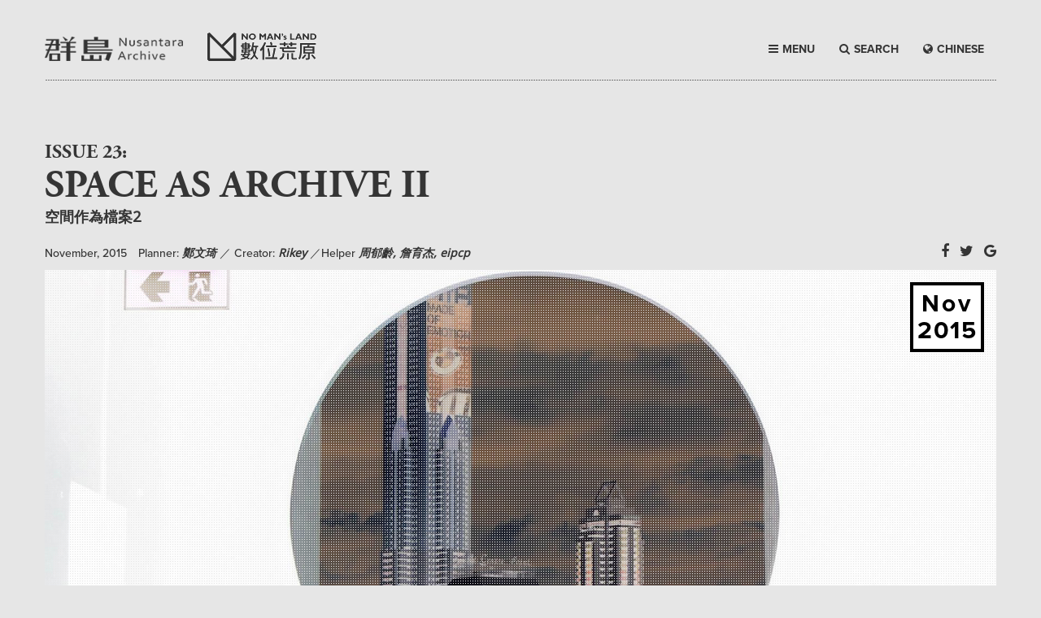

--- FILE ---
content_type: text/html; charset=UTF-8
request_url: https://www.heath.tw/nml-issue/space-as-archive-ii/?lang=en
body_size: 6426
content:
<!DOCTYPE html PUBLIC "-//W3C//DTD XHTML 1.0 Transitional//EN" "http://www.w3.org/TR/xhtml1/DTD/xhtml1-transitional.dtd">
<html class="no-js" lang="en" xmlns="http://www.w3.org/1999/xhtml">
<head>
<meta charset="UTF-8" />
<title>
Space As Archive II | Nomansland</title>
<meta http-equiv="x-ua-compatible" content="ie=edge">
<meta name="viewport" content="width=device-width, initial-scale=1.0">
<link rel="stylesheet" href="https://www.heath.tw/wp-content/themes/nomansland-en/css/foundation.css" />
<link rel="stylesheet" href="https://maxcdn.bootstrapcdn.com/font-awesome/4.5.0/css/font-awesome.min.css">
<link rel="stylesheet" href="https://www.heath.tw/wp-content/themes/nomansland-en/css/lightcase.css">
<link rel="stylesheet" href="https://www.heath.tw/wp-content/themes/nomansland-en/css/basic.css">
<link rel="stylesheet" href="https://www.heath.tw/wp-content/themes/nomansland-en/css/style.css">
<link rel="shortcut icon" href="https://www.heath.tw/wp-content/themes/nomansland-en/heathlogo.ico"/>
<link rel="bookmark" href="https://www.heath.tw/wp-content/themes/nomansland-en/heathlogo.ico"/>
 <script src='https://www.google.com/recaptcha/api.js'></script>


<!-- google plus meta tag -->
<meta itemprop="name" content="Space As Archive II">
<meta itemprop="description" content="">
<meta itemprop="image" content="https://www.heath.tw/wp-content/uploads/2016/06/201511.jpg">
<html itemscope itemtype="http://schema.org/Article">
<!-- google plus meta tag End -->
<!-- Facebook meta tag -->
<meta property="og:locale" content="en_US" /> 
<meta property="og:type" content="website"/>
<meta property="og:url" content="https://www.heath.tw/nml-issue/space-as-archive-ii/?lang=en"/>
<meta property="og:title" content="Space As Archive II | 數位荒原" />
<meta property="og:site_name" content="Noman's land 數位荒原"/>
<meta name="keywords" itemprop="keywords" content="nomansland,Noman'sland,數位荒原,荒原,Article,Issue,三不管地帶,不毛之地" />

<meta property="og:description" content="..." />
<meta property="og:image" content="https://www.heath.tw/wp-content/uploads/2016/06/201511.jpg"/>
<!-- Facebook meta tag End -->

<!-- twitter meta tag -->
<meta name="twitter:title" content="Space As Archive II | 數位荒原"/>
<meta name='twitter:url' content='https://www.heath.tw/nml-issue/space-as-archive-ii/?lang=en'/>
<meta name="twitter:card" content="summary_large_image" />
<meta name="twitter:site" content="Noman's land 數位荒原" />
<meta name="twitter:creator" content="Noman's land 數位荒原" />
<meta property="og:description" content="..." />
<meta name="twitter:image" content="https://www.heath.tw/wp-content/uploads/2016/06/201511.jpg"/>
<!-- twitter meta tag End -->


<!--js-->
<script src="https://use.typekit.net/pgv5bdm.js"></script>
<script>try{Typekit.load({ async: true });}catch(e){}</script>
<style type="text/css">
.wf-loading {opacity:0;} 
.wf-active {
opacity:1;
-webkit-transition: all 0.3s ease-in;
-moz-transition: all 0.3s ease-in;
-o-transition: all 0.3s ease-in;
transition: all 0.3s ease-in;
}
</style>

<script>
  (function(i,s,o,g,r,a,m){i['GoogleAnalyticsObject']=r;i[r]=i[r]||function(){
  (i[r].q=i[r].q||[]).push(arguments)},i[r].l=1*new Date();a=s.createElement(o),
  m=s.getElementsByTagName(o)[0];a.async=1;a.src=g;m.parentNode.insertBefore(a,m)
  })(window,document,'script','https://www.google-analytics.com/analytics.js','ga');

  ga('create', 'UA-80183540-1', 'auto');
  ga('send', 'pageview');

</script>

<meta name='robots' content='max-image-preview:large' />
<link rel='dns-prefetch' href='//www.googletagmanager.com' />
<link rel='dns-prefetch' href='//s.w.org' />
<link rel='stylesheet' id='wp-block-library-css'  href='https://www.heath.tw/wp-includes/css/dist/block-library/style.min.css?ver=5.8.12' type='text/css' media='all' />
<style id='likecoin-nft-widget-style-inline-css' type='text/css'>
.wp-block-likecoin-nft-widget{padding:2px}

</style>
<style id='likecoin-nft-collect-button-style-inline-css' type='text/css'>
.wp-block-likecoin-nft-collect-button{padding:2px}

</style>
<link rel='stylesheet' id='contact-form-7-css'  href='https://www.heath.tw/wp-content/plugins/contact-form-7/includes/css/styles.css?ver=4.5' type='text/css' media='all' />
<link rel='stylesheet' id='wp-pagenavi-css'  href='https://www.heath.tw/wp-content/plugins/wp-pagenavi/pagenavi-css.css?ver=2.70' type='text/css' media='all' />
<script type='text/javascript' src='https://www.heath.tw/wp-includes/js/jquery/jquery.min.js?ver=3.6.0' id='jquery-core-js'></script>
<script type='text/javascript' src='https://www.heath.tw/wp-includes/js/jquery/jquery-migrate.min.js?ver=3.3.2' id='jquery-migrate-js'></script>

<!-- Google Analytics snippet added by Site Kit -->
<script type='text/javascript' src='https://www.googletagmanager.com/gtag/js?id=G-2ZNRPX2TTG' id='google_gtagjs-js' async></script>
<script type='text/javascript' id='google_gtagjs-js-after'>
window.dataLayer = window.dataLayer || [];function gtag(){dataLayer.push(arguments);}
gtag("js", new Date());
gtag("set", "developer_id.dZTNiMT", true);
gtag("config", "G-2ZNRPX2TTG");
</script>

<!-- End Google Analytics snippet added by Site Kit -->
<link rel="wlwmanifest" type="application/wlwmanifest+xml" href="https://www.heath.tw/wp-includes/wlwmanifest.xml" /> 
<meta name="generator" content="WordPress 5.8.12" />
<link rel="canonical" href="https://www.heath.tw/nml-issue/space-as-archive-ii/" />
<link rel='shortlink' href='https://www.heath.tw/?p=1282' />
<link rel="alternate" type="application/json+oembed" href="https://www.heath.tw/wp-json/oembed/1.0/embed?url=https%3A%2F%2Fwww.heath.tw%2Fnml-issue%2Fspace-as-archive-ii%2F" />
<link rel="alternate" type="text/xml+oembed" href="https://www.heath.tw/wp-json/oembed/1.0/embed?url=https%3A%2F%2Fwww.heath.tw%2Fnml-issue%2Fspace-as-archive-ii%2F&#038;format=xml" />
<meta name="generator" content="Site Kit by Google 1.88.0" /><meta name="likecoin:liker-id" content="heathtw"><meta name="likecoin:wallet" content="cosmos1f3mypnza8enxwsju4q7p95w98nv8gydpyr4unj"><script type="text/javascript">
	window._se_plugin_version = '8.1.6';
</script>
 
</head>
<body>
    <header>
        <div class="row">
            <div class="top-bar aglt">
                <div class="title-bar" data-responsive-toggle="responsive-menu">
                    <div class="top-bar-title"><a href="https://www.heath.tw?lang=en">NO MAN'S LAND</a></div>
                    <div>
                        <button class="menu-icon" type="button" data-toggle></button>
                    </div>
                </div>
                <div class="top-bar-left" id="responsive-menu">
                    <ul class="vertical menu" data-dropdown-menu>
                        <li><a href="#" class="menut">BROWSE</a></li>
                        <li><a href="https://www.heath.tw?lang=en">HOME</a></li>
                        <li><a href="https://www.heath.tw/issue?lang=en">ISSUE</a></li>
                        <li><a href="https://www.heath.tw/article?lang=en">ARTICLE</a></li>
                        <li><a href="https://www.heath.tw/podcast?lang=en">PODCAST</a></li>
                         <li><a href="https://www.heath.tw/navigator?lang=en">NAVIGATOR</a></li>
                        <li><a href="https://www.heath.tw/contributor?lang=en">CONTRIBUTOR</a></li>
                        <li><a href="https://www.heath.tw/announcement?lang=en">ANNOUNCEMENT</a></li>
                        <li><a href="https://www.heath.tw/about?lang=en">ABOUT</a></li>
                        <li><a href="#" data-open="exampleModal1">COPYRIGHT</a></li>
                        <li><a href="#" data-open="exampleModal2">CONTACT</a></li>
                        <li><a href="#" data-open="exampleModal3">SUBSCRIBE</a></li>
                        <li><a class="langbtn" href="/nml-issue/space-as-archive-ii/"><i class="fa fa-globe" aria-hidden="true"></i>CHINESE</a>  </li>
                    </ul>
                </div>
            </div>
        </div>
        <div class="row mytopbar mt40">
                <div class="columns large-2 medium-2 center mt5">
                <a href="https://www.heath.tw/?lang=en"><img src="https://www.heath.tw/wp-content/themes/nomansland-en/img/n1.png" class="mb10 " /></a>
            </div>
            <div class="columns large-2 medium-2  center">
                <a href="https://www.heath.tw"><img src="https://www.heath.tw/wp-content/themes/nomansland-en/img/no-man's-land-logo.png" class="mb10 " /></a>
            </div>
            <div class="columns large-4 large-push-4 medium-8 mmenu ">
                <div>
                    <a class="langbtn" href="/nml-issue/space-as-archive-ii/"><i class="fa fa-globe" aria-hidden="true"></i>CHINESE</a>   
                    <a class="searchbtn"><i class="fa fa-search" aria-hidden="true"></i>SEARCH</a>
                    <a class="menubtn"><i class="fa fa-bars" aria-hidden="true"></i>MENU</a>                                        
                </div>
            </div>
            <div class="mpsrel">
                <div class="row menuitem hide-for-small bgdgray">
                        <div class="columns large-6 medium-6">
                            <div class="mb30"><span class="mtitle line_wh">Browse</span></div>
                            <div class="float-left">
                                <div><a href="https://www.heath.tw?lang=en">HOME</a></div>
                                <div><a href="https://www.heath.tw/issue?lang=en">ISSUE</a></div>
                                <div><a href="https://www.heath.tw/article?lang=en">ARTICLE</a></div>
                                <div><a href="https://www.heath.tw/podcast?lang=en">PODCAST</a></div>
                                <div><a href="https://www.heath.tw/navigator?lang=en">NAVIGATOR</a></div>
                                <div><a href="https://www.heath.tw/contributor?lang=en">CONTRIBUTOR</a></div>
                                <div><a href="https://www.heath.tw/announcement?lang=en">ANNOUNCEMENT</a></div>
                            </div>
                            <div class="float-left">
                                <div><a href="https://www.heath.tw/about?lang=en">ABOUT</a></div>
                                <div><a href="#" data-open="exampleModal1">COPYRIGHT</a></div>
                                <div><a href="#" data-open="exampleModal2">CONTACT</a></div>
                                <div><a href="#" data-open="exampleModal3">SUBSCRIBE</a></div>
                            </div>
                        </div>
                        <div class="columns large-6 medium-6">
                                                                            <div class="mb30"><span class="fadobe mtime line_wh">ISSUE  Mar 2023  </span></div>
                            <div class="fadobe fs30 fupper"><a href="https://www.heath.tw/nml-issue/back-to-care/?lang=en">BACK TO CARE</a></div>
                            <div class="sourcehansans-tc-bold fs18"><a href="https://www.heath.tw/nml-issue/back-to-care/?lang=en">關照日常</a></div>
                         
                         
                                                                        </div>
                </div>
            </div>
            <div class="mpsrel">
                <div class="row menuserch">
                    <div class="columns ">
                        <form id="searchform" class="searchform" action="https://www.heath.tw?lang=en" method="get">
                            <div class="minputbtn mpsrel">
                                <input class="button" type="submit" id="searchsubmit" value="" />
                                <i class="fa fa-search fblack"></i>
                            </div>
                            <div class="minputxt">
                                <div class="mtitle fwhite">Search here</div>
                                <input id="lang" name="lang" type="hidden" value="en">
                                <input id="s" name="s" type="text" value="" placeholder="請在此輸入關鍵字..." />

                            </div>
                        </form>
                    </div>
                </div>
            </div>
        </div>
        <div class="row columns hide-for-small">
            <div class="line"></div>
        </div>
    </header>
    
    <div class="reveal" id="exampleModal1" data-reveal>
        <div class="mtitle">Copyright</div>
        <div class="mtxt">Rights of the articles on <span class="fital">No Man’s Land </span> are reserved to the original authors or media. <span class="fital">No Man’s Land </span> is authorized to reproduce and distribute the articles freely. Users may distribute the articles on <span class="fital">No Man’s Land </span> accordingly to the above terms of use, and shall mark the author, and provide a link to the article on <span class="fital">No Man’s Land </span>.</div>
        <div class="mb30">
            「數位荒原」網站上文章之著作權由原發表人或媒體所有，原發表人（媒體）同意授權本站可自由重製及公開散佈該文章。使用者得按此原則自由分享本站收錄之文章，且註明作者姓名、轉載出處「數位荒原」與網頁的直接連結。</div>
        <button class="close-button" data-close aria-label="Close modal" type="button">
            <span class="fa fa-times fs18" aria-hidden="true"></span>
        </button>
    </div>
    <div class="reveal" id="exampleModal2" data-reveal>
        <div class="mtitle">Contact</div>
        <div class="mtxt">Please fill out your information to contact <span class="fital">No Man’s Land </span> .
            <br> The information you supply will only be used by <span class="fital">No Man’s Land </span> .</div>
            <style type="text/css">
                [type="email"]{
                    box-shadow: initial;
                    border-radius: 0;
                    border: none;
                    border-bottom: 1px dotted #000;
                    overflow: hidden;
                }
                .reveal textarea{
                    height:150px;
                }
                input[type="submit"]{
                    background: none;border: none;text-align:center;
                }
            </style>
            <div role="form" class="wpcf7" id="wpcf7-f389-o1" lang="zh-TW" dir="ltr">
<div class="screen-reader-response"></div>
<form action="/nml-issue/space-as-archive-ii/?lang=en#wpcf7-f389-o1" method="post" class="wpcf7-form" novalidate="novalidate">
<div style="display: none;">
<input type="hidden" name="_wpcf7" value="389" />
<input type="hidden" name="_wpcf7_version" value="4.5" />
<input type="hidden" name="_wpcf7_locale" value="zh_TW" />
<input type="hidden" name="_wpcf7_unit_tag" value="wpcf7-f389-o1" />
<input type="hidden" name="_wpnonce" value="0b09db54ee" />
</div>
<p><label>Name<span class="wpcf7-form-control-wrap Name"><input type="text" name="Name" value="" size="40" class="wpcf7-form-control wpcf7-text wpcf7-validates-as-required" aria-required="true" aria-invalid="false" /></span></label><br />
<label>Email<span class="wpcf7-form-control-wrap email"><input type="email" name="email" value="" size="40" class="wpcf7-form-control wpcf7-text wpcf7-email wpcf7-validates-as-required wpcf7-validates-as-email" aria-required="true" aria-invalid="false" /></span></label><br />
<label>Message<span class="wpcf7-form-control-wrap textarea-311"><textarea name="textarea-311" cols="40" rows="10" class="wpcf7-form-control wpcf7-textarea wpcf7-validates-as-required" aria-required="true" aria-invalid="false"></textarea></span></label><br />
<div class="g-recaptcha" data-sitekey="6LckAioTAAAAAIjwf0zVt0gF0hsc7ydUfCbF9YZg"></div></p>
<div style="float:right;margin-bottom:10px">
<i class="fa fa-paper-plane-o mr5" aria-hidden="true"></i><input type="submit" value="SEND" class="wpcf7-form-control wpcf7-submit" /></div>
<p><button class="close-button" data-close aria-label="Close modal" type="button"><br />
<span class="fa fa-times fs18" aria-hidden="true"></span><br />
</button></p>
<div class="wpcf7-response-output wpcf7-display-none"></div></form></div>    </div>
    <div class="reveal" id="exampleModal3" data-reveal>
        <div class="mtitle">Subscribe No Man's Land</div>
        <div class="mtxt">Please fill out your email to get the latest from <span class="fital">No Man’s Land </span> .
            <br> The information you supply will only be used by <span class="fital">No Man’s Land </span> .
        </div>
        <div class="mt50"></div>

        <form id="mc-form">
            <label for="mc-email">Your Email Address</label>
            <input id="mc-email" type="email" placeholder="email">
        <a href="http://heath.us13.list-manage.com/unsubscribe?u=413ffbf65dd5f653e704243f3&id=f193e36af5" class="bdoted">
            <i class="fa fa-arrow-right" aria-hidden="true"></i> Unsubscribe <span class="fital">No Man’s Land </span>
        </a>
        <button type="submit" class="formsend">
            <i class="fa fa-paper-plane-o mr5" aria-hidden="true"></i>SEND
        </button>
        <button class="close-button" data-close aria-label="Close modal" type="button">
            <span class="fa fa-times fs18" aria-hidden="true"></span>
        </button>
        </form>

    </div>    
    <div class="stageH70"></div><script>(function(d, s, id) {
      var js, fjs = d.getElementsByTagName(s)[0];
      if (d.getElementById(id)) return;
      js = d.createElement(s); js.id = id;
      js.src = "//connect.facebook.net/zh_TW/sdk.js#xfbml=1&version=v2.5";
      fjs.parentNode.insertBefore(js, fjs);
      }(document, 'script', 'facebook-jssdk'));</script>
		<div class="row columns issuecur">
        <div class="mheading">
            <div class="mtitle">ISSUE 23:</div>
            <div class="mtitle fs48">Space As Archive II</div>
            <div class="sourcehansans-tc-bold fs18">空間作為檔案2</div>            
            <div class="sinpgshare mt20 mb10">
                <div class="mdatename">
                                        <span class="mr10">November, 2015</span>
                    <span class="fb500">Planner:</span>
                    <span class="nameisue">
                        鄭文琦                    </span>／
                    <span class="fb500">Creator:</span>
                    <span class="nameisue">
                        Rikey                    </span>
                                            ／<span class="fb500">Helper</span>
                        <span class="nameisue">
                    周郁齡, 詹育杰, eipcp                        </span>
                                                    </div>
                                <div class="mshare">
                    <a target="_blank" href="http://www.facebook.com/sharer/sharer.php?u=https://www.heath.tw/nml-issue/space-as-archive-ii/?lang=en"><i class="fa fa-facebook" aria-hidden="true"></i></a>
                    <a target="_blank" class="twitter-share-button"
                      href="https://twitter.com/share?text=Space%20As%20Archive%20II&url=https://www.heath.tw/nml-issue/space-as-archive-ii/?lang=en"
                      data-size="large"
                      data-url="https://dev.twitter.com/web/tweet-button"
                      data-via="twitterdev"
                      data-related="twitterapi,twitter"
                      ><i class="fa fa-twitter" aria-hidden="true"></i></a>
                    <a href="https://plus.google.com/share?url=https://www.heath.tw/nml-issue/space-as-archive-ii/?lang=en" onclick="window.open(this.href, '', 'menubar=no,toolbar=no,resizable=yes,scrollbars=yes,height=600,width=600');return false;"><i class="fa fa-google" aria-hidden="true"></i></a>
                </div>
                <div class="clearfix"></div>
            </div>     
        </div>        
        <div class="mpsrel isuebg">
            <img src="https://www.heath.tw/wp-content/uploads/2016/06/201511.jpg" />
            <div class="bgalpha">
                <div class="mtxt"> 
                    <span style="letter-spacing: 0.1em;">Nov</span> <br>
                    <span>2015</span>
                </div>
            </div>            
        </div>
    </div>
    <div class="row mt30 isusin">
        <div class="columns large-8 text-justify"></div>        
        <div class="columns large-4 medium-10 seealso show-for-large">
                    </div>  
        <div class="columns show-for-large">
            <div class="line mb30"></div>
        </div>      
    </div>
    
    <div class="row">
        </div> 
    <div class="row columns">
        <div class="line"></div>
    </div>

<!-- footer Start-->
    <footer class="row">   
        <div class="stageH50 hide-for-small-only"></div>     
        <div class="columns large-5">
            <div class="mpsrel">
                <span class="line mlogo"></span>
                <img src="https://www.heath.tw/wp-content/themes/nomansland-en/img/footer_logo_03.png" />
            </div>
            <div class="clearfix mt20"></div>
            <div class="hicon">荒原是關於網路群聚的、流竄的、裂解又多變的時間性。 數位荒原上所發生的一切，正是後設媒體（meta-media）時代所見證的真實及非真實。
            </div>
        </div>
        <div class="columns large-2 large-offset-1 medium-4">
            <div class="mtitle"><span class="line">Browse</span></div>
            <div><a href="https://www.heath.tw?lang=en">HOME</a></div>
            <div><a href="https://www.heath.tw/issue?lang=en">ISSUE</a></div>
            <div><a href="https://www.heath.tw/article?lang=en">ARTICLE</a></div>
            <div><a href="https://www.heath.tw/contributor?lang=en">CONTRIBUTOR</a></div>
            <div><a href="https://www.heath.tw/announcement?lang=en">ANNOUNCEMENT</a></div>
        </div>
        <div class="columns large-2  medium-4">
            <div class="mtitle"><span class="line">Resource</span></div>
            <div><a href="http://www.etat.com" target="_blank">在地實驗</a></div>
            <div><a href="http://www.dac.tw/" target="_blank">數位藝術基金會DAF</a></div>
            <div><a href="http://projectglocal.heath.tw/" target="_blank">亞洲城市串流</a></div>
        </div>
        <div class="columns large-2  medium-4">
            <div class="mtitle"><span class="line">Share</span></div>
            <div><a href="https://plus.google.com/+NoMansLand%E6%95%B8%E4%BD%8D%E8%8D%92%E5%8E%9F/posts" target="_blank">Google +</a></div>
            <div><a href="https://twitter.com/nml_sea" target="_blank">Twitter</a></div>
            <div><a href="https://www.youtube.com/channel/UCJrUlGedGNulc-l6FFb75lA" target="_blank">Youtube</a></div>
            <div><a href="https://www.facebook.com/projectglocaltaipei/" target="_blank">Facebook</a></div>
        </div>
        <div class="columns large-12 copyright">
            <div class="float-left">No Man's Land © maintained by <a target="_blank" href="http://www.etat.com/">ET@T</a>, 2011-2020</div>
            <div class="float-right">Design By <a href="http://www.acopyofacopy.com" target="_blank">A COPY OF A COPY</a> 2016</div>
        </div>
    </footer>
    <!-- footer End-->
    <script src="https://www.heath.tw/wp-content/themes/nomansland-en/js/vendor/jquery.min.js"></script>
    <script src="https://www.heath.tw/wp-content/themes/nomansland-en/js/vendor/what-input.min.js"></script>
    <script src="https://www.heath.tw/wp-content/themes/nomansland-en/js/foundation.min.js"></script>
    <script src="https://www.heath.tw/wp-content/themes/nomansland-en/js/jquery.ajaxchimp.min.js"></script>
    <script src="https://www.heath.tw/wp-content/themes/nomansland-en/js/lightcase.js"></script>
    <script src="https://www.heath.tw/wp-content/themes/nomansland-en/js/jquery.events.touch.js"></script>
    <script src="https://www.heath.tw/wp-content/themes/nomansland-en/js/app.js"></script>
<script type='text/javascript' src='https://www.google.com/recaptcha/api.js?ver=5.8.12' id='cf7sr_script-js'></script>
<script type='text/javascript' src='https://www.heath.tw/wp-content/plugins/contact-form-7/includes/js/jquery.form.min.js?ver=3.51.0-2014.06.20' id='jquery-form-js'></script>
<script type='text/javascript' id='contact-form-7-js-extra'>
/* <![CDATA[ */
var _wpcf7 = {"loaderUrl":"https:\/\/www.heath.tw\/wp-content\/plugins\/contact-form-7\/images\/ajax-loader.gif","recaptcha":{"messages":{"empty":"Please verify that you are not a robot."}},"sending":"\u50b3\u9001\u4e2d ..."};
/* ]]> */
</script>
<script type='text/javascript' src='https://www.heath.tw/wp-content/plugins/contact-form-7/includes/js/scripts.js?ver=4.5' id='contact-form-7-js'></script>
<script> jQuery(function($){ $(".widget_meta a[href='https://www.heath.tw/comments/feed/']").parent().remove(); }); </script></body>
</html>



--- FILE ---
content_type: text/html; charset=utf-8
request_url: https://www.google.com/recaptcha/api2/anchor?ar=1&k=6LckAioTAAAAAIjwf0zVt0gF0hsc7ydUfCbF9YZg&co=aHR0cHM6Ly93d3cuaGVhdGgudHc6NDQz&hl=en&v=PoyoqOPhxBO7pBk68S4YbpHZ&size=normal&anchor-ms=20000&execute-ms=30000&cb=ktjjk8pop4c1
body_size: 49537
content:
<!DOCTYPE HTML><html dir="ltr" lang="en"><head><meta http-equiv="Content-Type" content="text/html; charset=UTF-8">
<meta http-equiv="X-UA-Compatible" content="IE=edge">
<title>reCAPTCHA</title>
<style type="text/css">
/* cyrillic-ext */
@font-face {
  font-family: 'Roboto';
  font-style: normal;
  font-weight: 400;
  font-stretch: 100%;
  src: url(//fonts.gstatic.com/s/roboto/v48/KFO7CnqEu92Fr1ME7kSn66aGLdTylUAMa3GUBHMdazTgWw.woff2) format('woff2');
  unicode-range: U+0460-052F, U+1C80-1C8A, U+20B4, U+2DE0-2DFF, U+A640-A69F, U+FE2E-FE2F;
}
/* cyrillic */
@font-face {
  font-family: 'Roboto';
  font-style: normal;
  font-weight: 400;
  font-stretch: 100%;
  src: url(//fonts.gstatic.com/s/roboto/v48/KFO7CnqEu92Fr1ME7kSn66aGLdTylUAMa3iUBHMdazTgWw.woff2) format('woff2');
  unicode-range: U+0301, U+0400-045F, U+0490-0491, U+04B0-04B1, U+2116;
}
/* greek-ext */
@font-face {
  font-family: 'Roboto';
  font-style: normal;
  font-weight: 400;
  font-stretch: 100%;
  src: url(//fonts.gstatic.com/s/roboto/v48/KFO7CnqEu92Fr1ME7kSn66aGLdTylUAMa3CUBHMdazTgWw.woff2) format('woff2');
  unicode-range: U+1F00-1FFF;
}
/* greek */
@font-face {
  font-family: 'Roboto';
  font-style: normal;
  font-weight: 400;
  font-stretch: 100%;
  src: url(//fonts.gstatic.com/s/roboto/v48/KFO7CnqEu92Fr1ME7kSn66aGLdTylUAMa3-UBHMdazTgWw.woff2) format('woff2');
  unicode-range: U+0370-0377, U+037A-037F, U+0384-038A, U+038C, U+038E-03A1, U+03A3-03FF;
}
/* math */
@font-face {
  font-family: 'Roboto';
  font-style: normal;
  font-weight: 400;
  font-stretch: 100%;
  src: url(//fonts.gstatic.com/s/roboto/v48/KFO7CnqEu92Fr1ME7kSn66aGLdTylUAMawCUBHMdazTgWw.woff2) format('woff2');
  unicode-range: U+0302-0303, U+0305, U+0307-0308, U+0310, U+0312, U+0315, U+031A, U+0326-0327, U+032C, U+032F-0330, U+0332-0333, U+0338, U+033A, U+0346, U+034D, U+0391-03A1, U+03A3-03A9, U+03B1-03C9, U+03D1, U+03D5-03D6, U+03F0-03F1, U+03F4-03F5, U+2016-2017, U+2034-2038, U+203C, U+2040, U+2043, U+2047, U+2050, U+2057, U+205F, U+2070-2071, U+2074-208E, U+2090-209C, U+20D0-20DC, U+20E1, U+20E5-20EF, U+2100-2112, U+2114-2115, U+2117-2121, U+2123-214F, U+2190, U+2192, U+2194-21AE, U+21B0-21E5, U+21F1-21F2, U+21F4-2211, U+2213-2214, U+2216-22FF, U+2308-230B, U+2310, U+2319, U+231C-2321, U+2336-237A, U+237C, U+2395, U+239B-23B7, U+23D0, U+23DC-23E1, U+2474-2475, U+25AF, U+25B3, U+25B7, U+25BD, U+25C1, U+25CA, U+25CC, U+25FB, U+266D-266F, U+27C0-27FF, U+2900-2AFF, U+2B0E-2B11, U+2B30-2B4C, U+2BFE, U+3030, U+FF5B, U+FF5D, U+1D400-1D7FF, U+1EE00-1EEFF;
}
/* symbols */
@font-face {
  font-family: 'Roboto';
  font-style: normal;
  font-weight: 400;
  font-stretch: 100%;
  src: url(//fonts.gstatic.com/s/roboto/v48/KFO7CnqEu92Fr1ME7kSn66aGLdTylUAMaxKUBHMdazTgWw.woff2) format('woff2');
  unicode-range: U+0001-000C, U+000E-001F, U+007F-009F, U+20DD-20E0, U+20E2-20E4, U+2150-218F, U+2190, U+2192, U+2194-2199, U+21AF, U+21E6-21F0, U+21F3, U+2218-2219, U+2299, U+22C4-22C6, U+2300-243F, U+2440-244A, U+2460-24FF, U+25A0-27BF, U+2800-28FF, U+2921-2922, U+2981, U+29BF, U+29EB, U+2B00-2BFF, U+4DC0-4DFF, U+FFF9-FFFB, U+10140-1018E, U+10190-1019C, U+101A0, U+101D0-101FD, U+102E0-102FB, U+10E60-10E7E, U+1D2C0-1D2D3, U+1D2E0-1D37F, U+1F000-1F0FF, U+1F100-1F1AD, U+1F1E6-1F1FF, U+1F30D-1F30F, U+1F315, U+1F31C, U+1F31E, U+1F320-1F32C, U+1F336, U+1F378, U+1F37D, U+1F382, U+1F393-1F39F, U+1F3A7-1F3A8, U+1F3AC-1F3AF, U+1F3C2, U+1F3C4-1F3C6, U+1F3CA-1F3CE, U+1F3D4-1F3E0, U+1F3ED, U+1F3F1-1F3F3, U+1F3F5-1F3F7, U+1F408, U+1F415, U+1F41F, U+1F426, U+1F43F, U+1F441-1F442, U+1F444, U+1F446-1F449, U+1F44C-1F44E, U+1F453, U+1F46A, U+1F47D, U+1F4A3, U+1F4B0, U+1F4B3, U+1F4B9, U+1F4BB, U+1F4BF, U+1F4C8-1F4CB, U+1F4D6, U+1F4DA, U+1F4DF, U+1F4E3-1F4E6, U+1F4EA-1F4ED, U+1F4F7, U+1F4F9-1F4FB, U+1F4FD-1F4FE, U+1F503, U+1F507-1F50B, U+1F50D, U+1F512-1F513, U+1F53E-1F54A, U+1F54F-1F5FA, U+1F610, U+1F650-1F67F, U+1F687, U+1F68D, U+1F691, U+1F694, U+1F698, U+1F6AD, U+1F6B2, U+1F6B9-1F6BA, U+1F6BC, U+1F6C6-1F6CF, U+1F6D3-1F6D7, U+1F6E0-1F6EA, U+1F6F0-1F6F3, U+1F6F7-1F6FC, U+1F700-1F7FF, U+1F800-1F80B, U+1F810-1F847, U+1F850-1F859, U+1F860-1F887, U+1F890-1F8AD, U+1F8B0-1F8BB, U+1F8C0-1F8C1, U+1F900-1F90B, U+1F93B, U+1F946, U+1F984, U+1F996, U+1F9E9, U+1FA00-1FA6F, U+1FA70-1FA7C, U+1FA80-1FA89, U+1FA8F-1FAC6, U+1FACE-1FADC, U+1FADF-1FAE9, U+1FAF0-1FAF8, U+1FB00-1FBFF;
}
/* vietnamese */
@font-face {
  font-family: 'Roboto';
  font-style: normal;
  font-weight: 400;
  font-stretch: 100%;
  src: url(//fonts.gstatic.com/s/roboto/v48/KFO7CnqEu92Fr1ME7kSn66aGLdTylUAMa3OUBHMdazTgWw.woff2) format('woff2');
  unicode-range: U+0102-0103, U+0110-0111, U+0128-0129, U+0168-0169, U+01A0-01A1, U+01AF-01B0, U+0300-0301, U+0303-0304, U+0308-0309, U+0323, U+0329, U+1EA0-1EF9, U+20AB;
}
/* latin-ext */
@font-face {
  font-family: 'Roboto';
  font-style: normal;
  font-weight: 400;
  font-stretch: 100%;
  src: url(//fonts.gstatic.com/s/roboto/v48/KFO7CnqEu92Fr1ME7kSn66aGLdTylUAMa3KUBHMdazTgWw.woff2) format('woff2');
  unicode-range: U+0100-02BA, U+02BD-02C5, U+02C7-02CC, U+02CE-02D7, U+02DD-02FF, U+0304, U+0308, U+0329, U+1D00-1DBF, U+1E00-1E9F, U+1EF2-1EFF, U+2020, U+20A0-20AB, U+20AD-20C0, U+2113, U+2C60-2C7F, U+A720-A7FF;
}
/* latin */
@font-face {
  font-family: 'Roboto';
  font-style: normal;
  font-weight: 400;
  font-stretch: 100%;
  src: url(//fonts.gstatic.com/s/roboto/v48/KFO7CnqEu92Fr1ME7kSn66aGLdTylUAMa3yUBHMdazQ.woff2) format('woff2');
  unicode-range: U+0000-00FF, U+0131, U+0152-0153, U+02BB-02BC, U+02C6, U+02DA, U+02DC, U+0304, U+0308, U+0329, U+2000-206F, U+20AC, U+2122, U+2191, U+2193, U+2212, U+2215, U+FEFF, U+FFFD;
}
/* cyrillic-ext */
@font-face {
  font-family: 'Roboto';
  font-style: normal;
  font-weight: 500;
  font-stretch: 100%;
  src: url(//fonts.gstatic.com/s/roboto/v48/KFO7CnqEu92Fr1ME7kSn66aGLdTylUAMa3GUBHMdazTgWw.woff2) format('woff2');
  unicode-range: U+0460-052F, U+1C80-1C8A, U+20B4, U+2DE0-2DFF, U+A640-A69F, U+FE2E-FE2F;
}
/* cyrillic */
@font-face {
  font-family: 'Roboto';
  font-style: normal;
  font-weight: 500;
  font-stretch: 100%;
  src: url(//fonts.gstatic.com/s/roboto/v48/KFO7CnqEu92Fr1ME7kSn66aGLdTylUAMa3iUBHMdazTgWw.woff2) format('woff2');
  unicode-range: U+0301, U+0400-045F, U+0490-0491, U+04B0-04B1, U+2116;
}
/* greek-ext */
@font-face {
  font-family: 'Roboto';
  font-style: normal;
  font-weight: 500;
  font-stretch: 100%;
  src: url(//fonts.gstatic.com/s/roboto/v48/KFO7CnqEu92Fr1ME7kSn66aGLdTylUAMa3CUBHMdazTgWw.woff2) format('woff2');
  unicode-range: U+1F00-1FFF;
}
/* greek */
@font-face {
  font-family: 'Roboto';
  font-style: normal;
  font-weight: 500;
  font-stretch: 100%;
  src: url(//fonts.gstatic.com/s/roboto/v48/KFO7CnqEu92Fr1ME7kSn66aGLdTylUAMa3-UBHMdazTgWw.woff2) format('woff2');
  unicode-range: U+0370-0377, U+037A-037F, U+0384-038A, U+038C, U+038E-03A1, U+03A3-03FF;
}
/* math */
@font-face {
  font-family: 'Roboto';
  font-style: normal;
  font-weight: 500;
  font-stretch: 100%;
  src: url(//fonts.gstatic.com/s/roboto/v48/KFO7CnqEu92Fr1ME7kSn66aGLdTylUAMawCUBHMdazTgWw.woff2) format('woff2');
  unicode-range: U+0302-0303, U+0305, U+0307-0308, U+0310, U+0312, U+0315, U+031A, U+0326-0327, U+032C, U+032F-0330, U+0332-0333, U+0338, U+033A, U+0346, U+034D, U+0391-03A1, U+03A3-03A9, U+03B1-03C9, U+03D1, U+03D5-03D6, U+03F0-03F1, U+03F4-03F5, U+2016-2017, U+2034-2038, U+203C, U+2040, U+2043, U+2047, U+2050, U+2057, U+205F, U+2070-2071, U+2074-208E, U+2090-209C, U+20D0-20DC, U+20E1, U+20E5-20EF, U+2100-2112, U+2114-2115, U+2117-2121, U+2123-214F, U+2190, U+2192, U+2194-21AE, U+21B0-21E5, U+21F1-21F2, U+21F4-2211, U+2213-2214, U+2216-22FF, U+2308-230B, U+2310, U+2319, U+231C-2321, U+2336-237A, U+237C, U+2395, U+239B-23B7, U+23D0, U+23DC-23E1, U+2474-2475, U+25AF, U+25B3, U+25B7, U+25BD, U+25C1, U+25CA, U+25CC, U+25FB, U+266D-266F, U+27C0-27FF, U+2900-2AFF, U+2B0E-2B11, U+2B30-2B4C, U+2BFE, U+3030, U+FF5B, U+FF5D, U+1D400-1D7FF, U+1EE00-1EEFF;
}
/* symbols */
@font-face {
  font-family: 'Roboto';
  font-style: normal;
  font-weight: 500;
  font-stretch: 100%;
  src: url(//fonts.gstatic.com/s/roboto/v48/KFO7CnqEu92Fr1ME7kSn66aGLdTylUAMaxKUBHMdazTgWw.woff2) format('woff2');
  unicode-range: U+0001-000C, U+000E-001F, U+007F-009F, U+20DD-20E0, U+20E2-20E4, U+2150-218F, U+2190, U+2192, U+2194-2199, U+21AF, U+21E6-21F0, U+21F3, U+2218-2219, U+2299, U+22C4-22C6, U+2300-243F, U+2440-244A, U+2460-24FF, U+25A0-27BF, U+2800-28FF, U+2921-2922, U+2981, U+29BF, U+29EB, U+2B00-2BFF, U+4DC0-4DFF, U+FFF9-FFFB, U+10140-1018E, U+10190-1019C, U+101A0, U+101D0-101FD, U+102E0-102FB, U+10E60-10E7E, U+1D2C0-1D2D3, U+1D2E0-1D37F, U+1F000-1F0FF, U+1F100-1F1AD, U+1F1E6-1F1FF, U+1F30D-1F30F, U+1F315, U+1F31C, U+1F31E, U+1F320-1F32C, U+1F336, U+1F378, U+1F37D, U+1F382, U+1F393-1F39F, U+1F3A7-1F3A8, U+1F3AC-1F3AF, U+1F3C2, U+1F3C4-1F3C6, U+1F3CA-1F3CE, U+1F3D4-1F3E0, U+1F3ED, U+1F3F1-1F3F3, U+1F3F5-1F3F7, U+1F408, U+1F415, U+1F41F, U+1F426, U+1F43F, U+1F441-1F442, U+1F444, U+1F446-1F449, U+1F44C-1F44E, U+1F453, U+1F46A, U+1F47D, U+1F4A3, U+1F4B0, U+1F4B3, U+1F4B9, U+1F4BB, U+1F4BF, U+1F4C8-1F4CB, U+1F4D6, U+1F4DA, U+1F4DF, U+1F4E3-1F4E6, U+1F4EA-1F4ED, U+1F4F7, U+1F4F9-1F4FB, U+1F4FD-1F4FE, U+1F503, U+1F507-1F50B, U+1F50D, U+1F512-1F513, U+1F53E-1F54A, U+1F54F-1F5FA, U+1F610, U+1F650-1F67F, U+1F687, U+1F68D, U+1F691, U+1F694, U+1F698, U+1F6AD, U+1F6B2, U+1F6B9-1F6BA, U+1F6BC, U+1F6C6-1F6CF, U+1F6D3-1F6D7, U+1F6E0-1F6EA, U+1F6F0-1F6F3, U+1F6F7-1F6FC, U+1F700-1F7FF, U+1F800-1F80B, U+1F810-1F847, U+1F850-1F859, U+1F860-1F887, U+1F890-1F8AD, U+1F8B0-1F8BB, U+1F8C0-1F8C1, U+1F900-1F90B, U+1F93B, U+1F946, U+1F984, U+1F996, U+1F9E9, U+1FA00-1FA6F, U+1FA70-1FA7C, U+1FA80-1FA89, U+1FA8F-1FAC6, U+1FACE-1FADC, U+1FADF-1FAE9, U+1FAF0-1FAF8, U+1FB00-1FBFF;
}
/* vietnamese */
@font-face {
  font-family: 'Roboto';
  font-style: normal;
  font-weight: 500;
  font-stretch: 100%;
  src: url(//fonts.gstatic.com/s/roboto/v48/KFO7CnqEu92Fr1ME7kSn66aGLdTylUAMa3OUBHMdazTgWw.woff2) format('woff2');
  unicode-range: U+0102-0103, U+0110-0111, U+0128-0129, U+0168-0169, U+01A0-01A1, U+01AF-01B0, U+0300-0301, U+0303-0304, U+0308-0309, U+0323, U+0329, U+1EA0-1EF9, U+20AB;
}
/* latin-ext */
@font-face {
  font-family: 'Roboto';
  font-style: normal;
  font-weight: 500;
  font-stretch: 100%;
  src: url(//fonts.gstatic.com/s/roboto/v48/KFO7CnqEu92Fr1ME7kSn66aGLdTylUAMa3KUBHMdazTgWw.woff2) format('woff2');
  unicode-range: U+0100-02BA, U+02BD-02C5, U+02C7-02CC, U+02CE-02D7, U+02DD-02FF, U+0304, U+0308, U+0329, U+1D00-1DBF, U+1E00-1E9F, U+1EF2-1EFF, U+2020, U+20A0-20AB, U+20AD-20C0, U+2113, U+2C60-2C7F, U+A720-A7FF;
}
/* latin */
@font-face {
  font-family: 'Roboto';
  font-style: normal;
  font-weight: 500;
  font-stretch: 100%;
  src: url(//fonts.gstatic.com/s/roboto/v48/KFO7CnqEu92Fr1ME7kSn66aGLdTylUAMa3yUBHMdazQ.woff2) format('woff2');
  unicode-range: U+0000-00FF, U+0131, U+0152-0153, U+02BB-02BC, U+02C6, U+02DA, U+02DC, U+0304, U+0308, U+0329, U+2000-206F, U+20AC, U+2122, U+2191, U+2193, U+2212, U+2215, U+FEFF, U+FFFD;
}
/* cyrillic-ext */
@font-face {
  font-family: 'Roboto';
  font-style: normal;
  font-weight: 900;
  font-stretch: 100%;
  src: url(//fonts.gstatic.com/s/roboto/v48/KFO7CnqEu92Fr1ME7kSn66aGLdTylUAMa3GUBHMdazTgWw.woff2) format('woff2');
  unicode-range: U+0460-052F, U+1C80-1C8A, U+20B4, U+2DE0-2DFF, U+A640-A69F, U+FE2E-FE2F;
}
/* cyrillic */
@font-face {
  font-family: 'Roboto';
  font-style: normal;
  font-weight: 900;
  font-stretch: 100%;
  src: url(//fonts.gstatic.com/s/roboto/v48/KFO7CnqEu92Fr1ME7kSn66aGLdTylUAMa3iUBHMdazTgWw.woff2) format('woff2');
  unicode-range: U+0301, U+0400-045F, U+0490-0491, U+04B0-04B1, U+2116;
}
/* greek-ext */
@font-face {
  font-family: 'Roboto';
  font-style: normal;
  font-weight: 900;
  font-stretch: 100%;
  src: url(//fonts.gstatic.com/s/roboto/v48/KFO7CnqEu92Fr1ME7kSn66aGLdTylUAMa3CUBHMdazTgWw.woff2) format('woff2');
  unicode-range: U+1F00-1FFF;
}
/* greek */
@font-face {
  font-family: 'Roboto';
  font-style: normal;
  font-weight: 900;
  font-stretch: 100%;
  src: url(//fonts.gstatic.com/s/roboto/v48/KFO7CnqEu92Fr1ME7kSn66aGLdTylUAMa3-UBHMdazTgWw.woff2) format('woff2');
  unicode-range: U+0370-0377, U+037A-037F, U+0384-038A, U+038C, U+038E-03A1, U+03A3-03FF;
}
/* math */
@font-face {
  font-family: 'Roboto';
  font-style: normal;
  font-weight: 900;
  font-stretch: 100%;
  src: url(//fonts.gstatic.com/s/roboto/v48/KFO7CnqEu92Fr1ME7kSn66aGLdTylUAMawCUBHMdazTgWw.woff2) format('woff2');
  unicode-range: U+0302-0303, U+0305, U+0307-0308, U+0310, U+0312, U+0315, U+031A, U+0326-0327, U+032C, U+032F-0330, U+0332-0333, U+0338, U+033A, U+0346, U+034D, U+0391-03A1, U+03A3-03A9, U+03B1-03C9, U+03D1, U+03D5-03D6, U+03F0-03F1, U+03F4-03F5, U+2016-2017, U+2034-2038, U+203C, U+2040, U+2043, U+2047, U+2050, U+2057, U+205F, U+2070-2071, U+2074-208E, U+2090-209C, U+20D0-20DC, U+20E1, U+20E5-20EF, U+2100-2112, U+2114-2115, U+2117-2121, U+2123-214F, U+2190, U+2192, U+2194-21AE, U+21B0-21E5, U+21F1-21F2, U+21F4-2211, U+2213-2214, U+2216-22FF, U+2308-230B, U+2310, U+2319, U+231C-2321, U+2336-237A, U+237C, U+2395, U+239B-23B7, U+23D0, U+23DC-23E1, U+2474-2475, U+25AF, U+25B3, U+25B7, U+25BD, U+25C1, U+25CA, U+25CC, U+25FB, U+266D-266F, U+27C0-27FF, U+2900-2AFF, U+2B0E-2B11, U+2B30-2B4C, U+2BFE, U+3030, U+FF5B, U+FF5D, U+1D400-1D7FF, U+1EE00-1EEFF;
}
/* symbols */
@font-face {
  font-family: 'Roboto';
  font-style: normal;
  font-weight: 900;
  font-stretch: 100%;
  src: url(//fonts.gstatic.com/s/roboto/v48/KFO7CnqEu92Fr1ME7kSn66aGLdTylUAMaxKUBHMdazTgWw.woff2) format('woff2');
  unicode-range: U+0001-000C, U+000E-001F, U+007F-009F, U+20DD-20E0, U+20E2-20E4, U+2150-218F, U+2190, U+2192, U+2194-2199, U+21AF, U+21E6-21F0, U+21F3, U+2218-2219, U+2299, U+22C4-22C6, U+2300-243F, U+2440-244A, U+2460-24FF, U+25A0-27BF, U+2800-28FF, U+2921-2922, U+2981, U+29BF, U+29EB, U+2B00-2BFF, U+4DC0-4DFF, U+FFF9-FFFB, U+10140-1018E, U+10190-1019C, U+101A0, U+101D0-101FD, U+102E0-102FB, U+10E60-10E7E, U+1D2C0-1D2D3, U+1D2E0-1D37F, U+1F000-1F0FF, U+1F100-1F1AD, U+1F1E6-1F1FF, U+1F30D-1F30F, U+1F315, U+1F31C, U+1F31E, U+1F320-1F32C, U+1F336, U+1F378, U+1F37D, U+1F382, U+1F393-1F39F, U+1F3A7-1F3A8, U+1F3AC-1F3AF, U+1F3C2, U+1F3C4-1F3C6, U+1F3CA-1F3CE, U+1F3D4-1F3E0, U+1F3ED, U+1F3F1-1F3F3, U+1F3F5-1F3F7, U+1F408, U+1F415, U+1F41F, U+1F426, U+1F43F, U+1F441-1F442, U+1F444, U+1F446-1F449, U+1F44C-1F44E, U+1F453, U+1F46A, U+1F47D, U+1F4A3, U+1F4B0, U+1F4B3, U+1F4B9, U+1F4BB, U+1F4BF, U+1F4C8-1F4CB, U+1F4D6, U+1F4DA, U+1F4DF, U+1F4E3-1F4E6, U+1F4EA-1F4ED, U+1F4F7, U+1F4F9-1F4FB, U+1F4FD-1F4FE, U+1F503, U+1F507-1F50B, U+1F50D, U+1F512-1F513, U+1F53E-1F54A, U+1F54F-1F5FA, U+1F610, U+1F650-1F67F, U+1F687, U+1F68D, U+1F691, U+1F694, U+1F698, U+1F6AD, U+1F6B2, U+1F6B9-1F6BA, U+1F6BC, U+1F6C6-1F6CF, U+1F6D3-1F6D7, U+1F6E0-1F6EA, U+1F6F0-1F6F3, U+1F6F7-1F6FC, U+1F700-1F7FF, U+1F800-1F80B, U+1F810-1F847, U+1F850-1F859, U+1F860-1F887, U+1F890-1F8AD, U+1F8B0-1F8BB, U+1F8C0-1F8C1, U+1F900-1F90B, U+1F93B, U+1F946, U+1F984, U+1F996, U+1F9E9, U+1FA00-1FA6F, U+1FA70-1FA7C, U+1FA80-1FA89, U+1FA8F-1FAC6, U+1FACE-1FADC, U+1FADF-1FAE9, U+1FAF0-1FAF8, U+1FB00-1FBFF;
}
/* vietnamese */
@font-face {
  font-family: 'Roboto';
  font-style: normal;
  font-weight: 900;
  font-stretch: 100%;
  src: url(//fonts.gstatic.com/s/roboto/v48/KFO7CnqEu92Fr1ME7kSn66aGLdTylUAMa3OUBHMdazTgWw.woff2) format('woff2');
  unicode-range: U+0102-0103, U+0110-0111, U+0128-0129, U+0168-0169, U+01A0-01A1, U+01AF-01B0, U+0300-0301, U+0303-0304, U+0308-0309, U+0323, U+0329, U+1EA0-1EF9, U+20AB;
}
/* latin-ext */
@font-face {
  font-family: 'Roboto';
  font-style: normal;
  font-weight: 900;
  font-stretch: 100%;
  src: url(//fonts.gstatic.com/s/roboto/v48/KFO7CnqEu92Fr1ME7kSn66aGLdTylUAMa3KUBHMdazTgWw.woff2) format('woff2');
  unicode-range: U+0100-02BA, U+02BD-02C5, U+02C7-02CC, U+02CE-02D7, U+02DD-02FF, U+0304, U+0308, U+0329, U+1D00-1DBF, U+1E00-1E9F, U+1EF2-1EFF, U+2020, U+20A0-20AB, U+20AD-20C0, U+2113, U+2C60-2C7F, U+A720-A7FF;
}
/* latin */
@font-face {
  font-family: 'Roboto';
  font-style: normal;
  font-weight: 900;
  font-stretch: 100%;
  src: url(//fonts.gstatic.com/s/roboto/v48/KFO7CnqEu92Fr1ME7kSn66aGLdTylUAMa3yUBHMdazQ.woff2) format('woff2');
  unicode-range: U+0000-00FF, U+0131, U+0152-0153, U+02BB-02BC, U+02C6, U+02DA, U+02DC, U+0304, U+0308, U+0329, U+2000-206F, U+20AC, U+2122, U+2191, U+2193, U+2212, U+2215, U+FEFF, U+FFFD;
}

</style>
<link rel="stylesheet" type="text/css" href="https://www.gstatic.com/recaptcha/releases/PoyoqOPhxBO7pBk68S4YbpHZ/styles__ltr.css">
<script nonce="O3sjIpdrlhWbc29f55UQtg" type="text/javascript">window['__recaptcha_api'] = 'https://www.google.com/recaptcha/api2/';</script>
<script type="text/javascript" src="https://www.gstatic.com/recaptcha/releases/PoyoqOPhxBO7pBk68S4YbpHZ/recaptcha__en.js" nonce="O3sjIpdrlhWbc29f55UQtg">
      
    </script></head>
<body><div id="rc-anchor-alert" class="rc-anchor-alert"></div>
<input type="hidden" id="recaptcha-token" value="[base64]">
<script type="text/javascript" nonce="O3sjIpdrlhWbc29f55UQtg">
      recaptcha.anchor.Main.init("[\x22ainput\x22,[\x22bgdata\x22,\x22\x22,\[base64]/[base64]/[base64]/[base64]/[base64]/UltsKytdPUU6KEU8MjA0OD9SW2wrK109RT4+NnwxOTI6KChFJjY0NTEyKT09NTUyOTYmJk0rMTxjLmxlbmd0aCYmKGMuY2hhckNvZGVBdChNKzEpJjY0NTEyKT09NTYzMjA/[base64]/[base64]/[base64]/[base64]/[base64]/[base64]/[base64]\x22,\[base64]\x22,\[base64]/DlMKtLHAPw5/CnsOUw5kOXg9dbFXClTJvw77CnMKPe3zClnV4PQrDtXHDqsKdMT1yKVjDskBsw7wnwrzCmsONwqzDk2TDrcK/JMOnw7TCmRo/wr/[base64]/DsHs4w4pVfUxTw4zCvi7DuMKkJy5dBVjDkWPCjsKAKlrCl8Ovw4RGCjYfwrwVRcK2HMKVwp1Iw6YgYMO0YcKgwq1Awr3Cg1nCmsKuwoQAUMK/w41QfmHCnkheNsOAVsOEBsO4dcKvZ07DvzjDn2/Dsn3Dog3DjsO1w7hqwoRIwobCjcKHw7nChHxkw5QeMsKHwpzDmsK/wpnCmxw2aMKeVsK/w7EqLT7DgcOYwoYsBcKMXMOJDlXDhMKuw7x4GGthXz3CvBnDuMKkNQzDpFZTw4zClDbDmTvDl8K5KkzDuG7CicOEV0UvwqM5w5EsZsOVbGFUw7/Ct3LCpMKaOWHCnkrCthZywqnDgW/Co8OjwovCrBJfRMKfbcK3w79jcMKsw7MXU8KPwo/CgDlhYCw9GEHDuRJ7woQSXUIeUzMkw50YwqXDtxFVDcOeZCTDpT3CnGfDucKSYcKHw45BVTI+wqQbanklRsOMRXMlwqHDgTBtwpVXV8KHAhcwAcOtw4HDksOOwq3DkMONZsOuwoAYTcKqw4HDpsOjwqvDpVkBYRrDsEkHwo/CjW3DmSA3wpYSMMO/wrHDs8O6w5fChcOyG2LDjhs/w7rDvcOeK8O1w7kww47Dn03DjgvDnVPCs2VbXsOZSBvDiSB/[base64]/CocOKDXXCscKNwovClGbDpE7Di8OGbUENV8KRw6Zow7HDqnHDt8O6A8KUQRDDgHjDq8KpPcOYMVEMw4A2fsOnwrstKcKmIxIvwrnCo8O5wqACwqYfU0zDi38HwpTDpsK1wqDDhMKzwq0MPGPCn8KMBVsnwrbCl8K7KT8yH8KYwq/CvD/DpcO+cFYrwozCusKCFcONdFTCmcKCw7LCjsKJw53Dk1ZLw6dUdTxow69VeVgyOFPDqcKvEzLCt3DDmH/DuMOzMH/ChcKMGx7CoVzCglJzJMOowoHCkVjDjWYiEB3DmFHDg8K0wosnKGMgV8OiTcKiwp7CvsOnCS7CnizDgMOkG8OzwrjDqsK1RnbDmSPDiStjwqLCsMKrB8OJWnBQS1bCicKWa8O3A8KhIU/CpMKsLsKWaxHDiSbCtsOSGcOiwp5DwrvCo8Olw7TDgDk8BFrDnkMMwrXCkcKOScKIw5HDqgvClsOcwoLDu8KREXLCkcOkCW8Gw70vLkfCu8Onw43DjcKKE0FGw7wEw7/Du3NowpgIekzCoTNnw7LDg0rDshfDg8KedgnDhcOpw7fDu8K3w5QEeX8hw58NC8OYQcOaGnjCm8KBwrHCpMOCNcOVwrcFJMOCwp/Ch8KJw61iKcOTQMKVcTjCpsOVwpEswolRwqfDiljCmMOow6rCoFjCu8O2w5zDvMK9CsKiV34XwqzCoVQXLcKrwpHDpsOawrbCqMKvCsKfw5/Dg8OhVcOPwpjCssKKwqXCsi0MGUs4wpnCkRzCiCcYw6geF2xZwqscVcOewrcfwoDDiMKGPcK9GHpmU33Cq8OyAgBHUsKpwqY+PcOxw4LDknwgSsKmH8Oxw4nDiT7DhMOTw5V9JcO2w5/CvS5TwojDssOKw6YwC2FuKcOta1HDj2cLwqJ9w47CuxTCgR/[base64]/DsnfDu8KXKDLDlFA2wrXCnsOJwqQPwpPCkMOhwpnDiyrDkHwSQUHCpD8bI8KifsO/w5k8fcKAbMOtNX0Jw5jChsOFTT3CpcK5wrgMcX/DlcO/w6hBwqcVNsOtO8KaOBzCqXhGC8Ktw4DDpjVMfMOFEsOaw64df8OBwpUgI1gWwps+OmbCn8Onw7ZqTTPDtVNjNRLDihALIMONwqXChyADw4XDhsK/w5ImGMKuw4nDicOUOcOZw5XDtyHDmTgzUMK5wpEZw6p2GMKWwr0oTMKaw5nCml9pNB3Dgh0/dFxNw6LCjF/CisKfw5HDk0x/BcOZfTzChn7DhCjDpCPDmDvDosKOw4/[base64]/Dh0LDhMOLwobDtMKywppcKCEyBmpAUWnCmSTDrsOuw4vDm8KXT8KLw51VLn/Cvm0uDQfDpEtUasOFMsKJCyrCiELDmSHCtVTCnDXCjsOfNXhZwrfDjMOPIEnCh8KmR8Ozw45bwpTDlcOgwpPCisKUw6vDl8O5G8OQWibDq8OCbytPw4HDt3vCkcKBM8OjwopAwo7CscO7w7MjwrbCu2EUPsOPw5cfFUQCUGI0SFsaYcO6w7x1dS/Do2DCryllGSHCvMONw4cNaH1xwoEpWU1dDSZgw65Sw4YMwpQmwo3CtRnDqHnCrA/[base64]/Do8OrAmpPahd4Q2ZyRzXCl2U4UcKBQsKpw7rCr8KKcUNrXMK/RBIkRcOIw5bDjn8Xw5NxJk/CpXRwakzDpMOXw4fDu8KAAxbCm1B3FSPCrHXDr8KGHFDCpW8VwoTCg8O+w6rDkzrDkW8fw5/CtMOXw7s6w7PCpsOdf8OiLMOZw4XCjcOhHTMtKGHCgsOcC8O8wo4rA8KSJ1DCp8OwLsKaAy7DjVnCkMOUw4XCok3CocKwU8O7w7XCuQwcCj/ClBcmwo3CrsOdZMOdacK6EMK2w4PDhF/[base64]/wrV7woDDtMOJKcO2wpA8wqVKYihPwoB/Fg/CgRvDojbClijDqzzCg3tnw7jDuyzDt8OGw4vCuyfCrsOgSC1bwoZbw48NwrnDgsO/dy1Uwp05woR5ccKRUMKpU8OvRGVrVsKHFjTDiMOMcMKqcj1iwpDDnsO3w4bDnMKiEEcNw4McGjDDgmbDj8O5I8K0worDmxXDk8Ojw7F/[base64]/Cni7DsMKRw7/[base64]/[base64]/Cg8Ofw7vDmD9sPcKEw5lFw7LCt8KewoPDlMOIPcOswppcKsKwecKFbcONEV8EwoLCmcKvH8K/[base64]/[base64]/CtQjCpEV/w7tFWcK2woQDwoJaw7kaG8Kpw5TDhcKhw4VECR7DnMO0OhAvBsKjecOHLQ3DisKnLMKRIj1pWcK+W2HCuMO2w7fDh8O0DgDDiMKxw6LDnsKvZzM3wrfDoWXDn3Y9w6cSGcKPw58JwrsUcsOIwpTChQjCslkGwofCtMOSQCfDisO0w5ITGsKnPB/[base64]/XGMdwrYTcSp+wqvCjFJGIsO8w67Cik5KYmXDsExzw7HCrV8hw5rDucOyXAo7BDXClxnDjgsTMGxew7Rnw4EBMsOrwpPCh8K1YggYwp1tT0vCssO6wr8UwodeworCiVzCh8KYMDbCoRtidcO7PCLDry1AfMO3w703K0A6BcO3w7hrfcOfM8OPQ1hQJw3CuMK/[base64]/UWsCw6rCgMO9w444WGZhMhLCiMKiGMKmQcO+wrYxOzsKwq0ew6rCm1Ysw7bDtcKdK8OTB8KHMMKbYXvCmmQzRnPDu8KiwrRPEsO9w4TDtMK7Kl3CrjzDr8OmAsK6wqghwpHCosOBwq/DgMKUd8O5w6LCo3M/f8OSwp3Cu8O1NRXDsEU6EcOqJGhmw6DCk8OSGX7DnnYre8O8wrlXRG8wX0LDtMOnw4pHRMK6cnbCsiHDoMKAw4JbwqwtwpvDrwvDsE00wpzCu8KzwqNQVsKPVsOzECvCrMOFJVUTwqBDIlc7X07CnMKiw7Uaa054FsKsw6/CoGnDlsKcw40iw4tawojDkMKTRGEeWsOJPjDDuTnDscOTw6heP37CsMKEbGHDv8Oyw4ERw6x7wrhUHVbDq8O8NsKfc8KyY1Z7wrXDt0pTMRbClWhsdcKCLzApwpbClsKpD0rDi8K1EcK+w6rCvsOrHMO7wpQeworDlMK+KsO/w4/CnMKLYsKeIELCiAbCmBQ2TsKRw7HDhcOYw7BUw5IyBMK+w7k+MhvDoCB9aMOJEcODCjY4wrQ0acK3b8Kuw5bCvsKbwpxEYwzCtsOtwozCghfDiB/DnMOGOMKYwqrDrWfDqzrCsnPDnCljwr1MYsKlw7rCrMO6wpsiwpPDmsK7Sgdxw6hRcsOgeEZowrYkw6vDmkpQNn/[base64]/DgMKmwr/DmTjDr8Opw67DnyMmw5c0w6N7wpU5eGo4J8KLw61wwobDosOIworDhsKrSh/Ci8KORh8AXsK2b8O7UMKjw7xZEMKLwqU2DxjDicK9wqLCnzJywqHDlBXDrwXCjTgrJkQpworCvVDCnMKodsOJwrIJKsKKMsO7wp3Cs1dBSG0VW8Kzwq4gw6ZYw613w6DDvkDCnsOow4kEw6jCsn4aw6wcUsOoN0TCosKow7/DsQXDncKHwojDphxDwqxMwrw1wrhZw4AHf8OeJ0vDnGHCu8OHOF/DqsKDwonCv8OnNRxTw6fDnyVNRHfDumXDrU8AwqpzwoTDvcKpHRFmwrAKRsKuOwzCqVxGc8K3wonDoC/CtcKUw4sBfyvCuUdrMSXCqEISw6vCtU9uw7TCpcKlXWjCscOzw7/Cq2JyGVlkw6JTOj3Cl1IfwqLDrMKWwpbDoBXCrMOHQ0jCs37CmnBtRFsOw4wHHMOrLMKgw5rDqznDn2/DmExybHNGwrohC8K3wpd0w6kLaH9iBcOYQmLCncKRAEQCwoTCg1bCvnvCnjTCkRUkX1hYwqYXw7/[base64]/w6kkeXnDicKkXMOOUMO3E8Kbw41+LmE3w5YOw4PCmlvDmsKlWsKXwqLDlsKvw5DDtSQ5aEhfw7BCBcK9w4spKgXDkxzCo8OBwofDvMKjw4nDhcOka0XDiMOhwrbClnHDosOEOFLDoMO/wonDq3rCrTw3wpscw47DpcOoQWFCKyXCqcOdwr3DhcK1UsO/dcOmK8K0YsKgFsOBC1jCuQ16IMKqwpvCncKzwq/CmX4xD8KUwoTDvcOQa2h1wqDDrcK6Y17CjFAtTzbCjApidMOYWxXDqxAOembDh8KxQivDsmMYwrJ5NMO4YcObw73Dj8OVw4VXwpfCjTLCncKAworCu1YHw6/[base64]/wpZKwo3CmjbDscOAwqbCj8OIGCRdw7PChMOxScO0w5zDmQnCnV7ClMKPwovDn8KzMyDDjD7CmXXDqsK6HsOCdGwbc30pw5DCkBJAw67CrMOBYsOzw5/DjmJKw519XcKRwpMGMxJPWy3CvmLCokN0WsO4w6ZgbsONwoAoBgvCknIQw7PDp8KMe8KmXcKSDcOPwrrCh8K/[base64]/[base64]/[base64]/[base64]/[base64]/[base64]/[base64]/CscOdw4M6OzpEPV7Cq2wow70LwpBAKk9eIFnCgsOVw4/[base64]/CogBUDQoEwojCmEEiw5vDrSjDlsKBwqEDXjnCpMK2CyvDisO8c2TCowjCq11CVcKJw4TDucKnwqFALcKCdcKnwpImwrbCujhCZ8OKDMOQWCtsw6DDi1piwrMZMMKEZMOMEW/DtGwhTsO6wq/CqWnCrcODfsKJV1s7WiECw6NBLBvDqHhqwobDimLCvg1XDg7Duw/DgsO3w4Ezw53Ds8KrKMOPQxpvd8OWwoQ6HnzDk8KKGcKCw5XClhVHH8O2w7F2QcOvw6E+Xn5wwpBfw5bDhnBpasO3w4TDnMOzBcKuw5VEw5txwrFCwqN6BxtVwqzCiMOhCAvCuRksbsOfLMOsLsO/w7wgCjzDv8KWw7LCuMK4wrvCmWfCqmjDnyfDjDLCpibChsKIwoDDqGrChURqasKMw7bClzPChXzDkRsUw5UTwrrDhsKUw7bDrDkcasOtw7bDr8KgecOMwp/Du8KCw4nDnQBpw5NHwoAww6V6wo/[base64]/DnBjDjUx1w5fDkRc3MsKNATzCnkHCoCEQTz3DvMKPw65ea8KoI8O1w5FhwrcNwqMGJF1uwrvDoMK3woXChUh+w4PDlUMxakEjIMKMwq7CnmTCq2ghwrHDrzk4RFkHGcOMP0rCo8K9wrfDpsKDQX/DsC1tFsKMwrckRHLCmMKtwocLPUw0PsOFw63DthPDhsORwpExYjXCuEZvw6NJw6VxB8OsIg7Dt13DlMO0wr45wp5EPhfDu8KMWmnCu8OEwqrCk8OkRS9nScKkw7DDhnwgLE5vwocHXHbDnnfDnz5/[base64]/DscOKJRx+QcK4wqDCoMO9GjvDicOKw7DChTXCg8OJwr/[base64]/[base64]/CpsOXwrTCnAluLsKhw6XCpAnCkk7CpMKTw4HCmcOfMH8oOE7DlgYOdBoHNsOhwozDqH5pcxV7c3jDvsK3ZMOIP8ODNMK2fMOew6hYJSvDssOqGWrDtMKuw4cAF8OZw44ywpfCvWkAwpDDh1ByMMOGd8OPUsOuSn/[base64]/CtSRCw7nCtRtTwpsawqXDihcJwpkYw7bCk8KpflTDuClWI8OfcsKVwp/Ck8OBciMkHMOmw67CrAjDp8Ktw53DncOLeMK4FRwWaQ8YwoTCill9w6fDt8KQwp4gwo8QwqLCoAHCg8OBRMKNwqV0UxEdE8OswoEiw6rCk8OnwqtEDcKbG8OSAE7DosKLwrbDvg/CpcOXXMOfZcO4IUhNZj4swoxew7Njw4XDggDCiCkmV8OyRBDDj3wHfcOGw4HCmFpKwozCixVNdEvCpHnDsxh2wrVEOMOEYTJJw5UuDwhmwo7CiBTDvcOsw5lOasO5McOGHsKVwrg4CcKuwq7Dq8OiUcKZw7bChMOxNQvDm8KawrxiAUjChW/DlUUdTMOkZkwswoXDomLClcOeNGvCjl1+w45IwqPChcKPwoTCm8K+dTvCjmfCpMKSwqrDhsOyfcOWw70WwrfCucO7LFAVUjIIKsKKwqvCgnPDmnHChwAfw4cJwpPCjsOtK8KUAQ/DrWUOYMOgwqjCnX10YlUVwo7DkTRGw4ZSaVvDuBDCrVkHZ8Kqw5fDhsKqw4oRKmLDksO3wrbCnMK4BMO+esOBSsOiw6jDlljCvzLDlcORTcKLNQLCqyJ3LcOVwpYuEMOiwqAeNsKZw7F9wqh/KcO2wq3Dn8KDdjcrwqfDucKiAhLDuFrCvsOVNjXDggJ1Imx1w4bCkFrDmAfDtjQoaF/DuDvCkUJIRDEsw7bCtMOVblzCmF58PilBQ8OJwpbDqwRFw542w7Qsw68mwrzCr8OXJyzDjcKUwoo6wobDt0ILw7gOGWkVHEjDvDDDoH86w6AxW8O1BRJww6XCtsOcwqDDhiNFKsOdw7FRamgrwqrCnMKNwrXDiMOqw5/ClMOjw7nDk8KDdk9swqjDhhdbfw3DqsOyWcODw6DDqMO7w7tkw6HCjsKSwoXCo8K9DjnCgwRXw7PCrH/Cim3Du8O2w5k6FcKSEMK3d1LClCU6w6PCtcOSwpBTw6TDmcKQwrHDvGEBKsOCwpLCl8Kpw7VDa8Ome1HCksO8IQzDrMKSV8KeYV9yfE5Yw6gSckh6fMOBTsKwwqXCrsKqw74pdsKTH8K6QmFINsKTwo/Dh1fClQLCqWfCkyllAMKJJcKNwoEdwo4hwrNsZgfCvMKjcwHDr8KBXMKbw6lvw45iAcKEw7/CscOLwo3DlAnDkMKPw4/CnMKPcm/Dqm00cMO+wqbDrsKowpJbGh01Dx3Cs2NCworCg14Pw73CqcOhw5DCl8Oqwo3DmWPDnsO5w7zDpEDDsXTDisKWSipawqEnbU/[base64]/[base64]/DgMKQwo17w64ewqpQw7HDu13Cik7Dq1TDtsOTw7fDiS53wopda8KxBsOMAcOSwr/ChMKle8Kcwq9yE1ZGO8O5G8OTw7QhwrB/IMKjwpgYLzNYw5EofcKqwqdtw7nDhVByUivDu8OowrTCvsO9BBLCl8OpwpFqwqQlw7xVPsO5cExbJcOCcsKLBcOADhvCsW00w4rDnlwtw6tUwqkIw5DDq0l3O8OBw4fDlnglwoLDnmjClMOhHVXDoMK+BFphIEEHAMOVwpnDrH3CocK2w6XDvX/DtMKySynDuThNwqNDw69rwpnCi8KvwoYWAsKISQrCvDbCpQrCuETDhlk+w6TDlsKRIxUQw6gfYcOywo10UMO2QjpYTsOsHcOESMOqwoXCgWLCrk0JCMOrZxXCp8KFw4XDhGt8wq9VEMOiGMOww57DhgJYwpPDozR6w4vCt8KawojDg8O8wr/CoVrDiiVnw7PDjlPCm8OSZWNEw5DCs8KdJHLDqsKPw5skVF/[base64]/F8OSw67CgH/DucOOU3/ChkrCsMOvPQTCkMKBRnbChsO/wr0LDWAyw7/[base64]/[base64]/Cn8K+TWwtw6zCvMKMwrhhYcOLwoBNcAbCiWsOw5HCtMOhw7/DhlctbzvCl253wp1SO8OkwrHClCrClMO8wrMaw6sKw540wo8MwqjDlMOFw5fCmMOZBcKmw4Fsw6PCmCBdLcOfHMKfw57Dh8KgwoPDlMKqaMKAw5LCvilRwrZmwpRKcCfDgEPCnjkyeC8qw6VEH8OfD8Kuw7tuBsKVdcO3WBkdw5zChMKpw7zDpm/[base64]/P0kcworCssKbw7FcDcO7w7dew4XDkMOrwrgqw7RMw4bDgMO3TATDkRbCmsK9UhxxwrdxBFLDrsKMDcKvw6Vrw7V4wrzDocKzw6kXwqLCtcO4wrTCv3N3EDvDmMK0w6jDj1pvw4Zxw6TCvHFBwp/Do3/DpcK/w5ddw53CrsOOwqAAVMOyG8O2w5HDlcOuwrBBbiMEwpJGw43CkAjCsiEzYzIoJFLCq8KZcMKkwoZ4E8OjVMKbaxwUZ8OgajBYwoc5w7pFesKKVsO5wq3ClHvCvgsPG8KgwpPDlREFPsKEB8OpaFNqw6jDt8OiFUDDoMKYw48hVQfDrsKaw4Bme8KJbQ3DvH50wq1ywp/Dl8OHXsOxwonCu8KrwqXCmX1xw4vCtcKtFy3DnsO7w5F5AcKxPRk6AsK4cMO5w5jDtUAjHsOjbcOQw6HCmQDCjMO4e8OKPC/CvsKIBMK/w6IxXCgYSMKBF8KDw6LCpcKPwpZyUMKFTsOdw4Bpw7vDgsKAMETDiENnwpQyOXoqwr3DkCTCnsKSPWJPw5YYBFHCmMODwozCgMKow7bCs8Kkw7PDqAYXwpTCtV/[base64]/DrsO/wpROwrfDisOKwrUrw5TDiMOMw7fDgMKrcMO1M0fDn2EDwrrCtsKwwqJjwrjDh8OFw7wKHz3DhMOTw78Qwo9cwqvCqRFrw7sHwrbDuXFwwpRwaFHChMKow6YWdVwywqnDjsOYPVdxHMKMw5I/w65daCR3Q8Ojwo0NH25uWTEgwrF0AcOew75ww4I1w4HCnMKew4FNEMKHYkjDv8Osw5PCt8KHw5pqB8OVA8OUw4jCvgJxGcKow7XDqMKfwrshwonCnw8HcMOlU2sBM8OlwpoQEsOMc8O+IFTCkV1UYMK2fnrCnsOyVB/[base64]/CicOUwpbDiMK2Ll/Cihk/[base64]/[base64]/w5vCpsK+C8K5YTAnW0bDqsKDw5UFNsOnw4TCtn/DncOmw6DCkcKqw47CqcK/w4/CgcOhwo0aw7RJwrTDlsKvPWfDlMK+MGthw64LBx0Iw7nDgw/CuUrDjcOPw44zXGHCviJyw7fDq3fDksKURMK5VMKqfxjCp8KIQnTDiVYER8KsWMOow70/w7ZgMTVywotOw5kIYMOVO8Kmwo95NMOyw7PChsK+LyMBw65Nw4fDsjVkw5TCocO3TxvDh8OFw7AEJ8KuGsKXwrTClsOyCMKQFgBtwptrOMOJXcOpw6TDk19Lwr5BI2Bvw7jDpcK0PMOZwrtbw7/[base64]/[base64]/CvBksw5PCn8OQwpfDh8OawqXCnsKCJcKkMsK7VG0QU8OGHcK2JcKOw50XwoRTTR0rXcOew7ATdsKsw4LDhcOQw7ctYirCtcOpDcOvwr/Cr23ChzIUw4Biw6R0wp8XEsOxRMKXw7U8fkHDqErCpG7DhsOSVSNDRjITw4bDik14JMKiwqRcwqQzwo3DiF3Dg8OhLsKsa8KgCcO4woUNwqgGRGU3FG4qwocww5QGw6IlSDHDk8KOU8Olw4tQwqXCtMK/w4vCmlJSwr/[base64]/Qi7CtMOmHsOye8Kqw7F/EG4lwr3Dsmt1ScOUwoXDvsK+wrlqw4DCnzI9Iz1GLMKkOcKDw6UKwpp6YsK8X3pxwoLCsVTDqX7Du8KDw6rCl8Ofwo8Nw4ZrNsO4w4PCnMKYWWXChQ9IwqzCpXxew7VtS8O1ScOjEQYNwptWfMOnwoDClcKgL8OfI8KmwqEZfEfCk8OAOcKGUMO3OF0EwrFrw64PQcO/wqHCjMOqwrtbFcKTTRgYw5c7w67Ck3DDkMK+w5kswpHDgcK/C8KiL8K6bzNQwoAFFzHCiMKdAnESwqTChsKqIcORKh/DsHzDvHlUasKOEcK6bcOaK8KIRMOlZMO3w7jCrh3CtVjDkMKsPmbCiX/DpsK/XcKdwrXDqMO0w5cxw7zDvmssH1DCqsOMw57DvTDCj8Krwr9Od8K8AsO9FcOaw4VFwp7ClGPCpwfCpzfDkljDoC/[base64]/[base64]/[base64]/Cr8OGBsKcw6x3Nl/DimrCmVJ1BsK6KMOPw63DnSPDpMKoLcODGlvCoMObQ2FIYHrCpnDCi8OWw4fDggTDoFhPw7x1WxgPAHxVcMOkwqfDhEzClT/DtMKFw7AIwp8swogcb8O4dsO0w4BJOxMrbHjDsFw3SsO0wqoAwpTCl8OgCcKxwpXCucKSwoXCtMOLe8KnwrFRUsOBw57Cj8OGwoXDnsOMw58pD8K7UMOEw7zDhcKLw7Jgwr3Dm8OTbk49WTpcw7BrFkNIw5MTw5wifl/Ct8KAw61qwrF/[base64]/wpDCtx3DlMK5BTbClWrDncOkPH3CisKhYgzChMOsT0ERwo/CvXvDpcKMVcKdXQrCi8KHw6fDksKtwozDo3kQc2FUcsKkDlt1wqV4WsOowrtjbVBHw4fCuzVSOjJZwqLDnMK1MsOkw7MMw79pw5EZwpLDqmh7CQ1PDBlfLErCj8OAay0oI3LDrkDDrxXDpsO7LV8KFGQnacK/wq/[base64]/JMKRecOHwoYPwo/CjMOvfTMUwqvCpMOgwo0JbQPCvcK9w55rw6HCh8OKAsOseDtwwoTCtMOOw7NQwp/ChnPDtQsHTcKEwoETPkYFMMKDZsOQwqHCkMKtw7rDv8Ktw4JBwrfCicOEO8OtD8KUbD3CpsONwp1ewqctwqYEXgvCnibCswlNO8OeMVbDhMKGC8OEWTLCtsOYBcO9WHXCvcOHPyzCrxfCq8O+OMKKFgnDg8KWQGUPWF9/QMOwHiQOwrpVWsKpw5Mfw5PCh10UwrDCj8KFw5HDp8KHGcKibj94FhcwJ3rCvsK8M0l+UcKZMnDDtcOMwqbDqGkVw6bClsOtGjADwrZAKMKSecK7TzDCncK/wrszDV7CmcOJKMKbw5Q9wpDDqSbClh3Dii1zw7pZwozDjMOuwrQ6IXTDisOgwqPDpzRfw73Dv8KNIcOaw4DDqDTDtsOmwrbCg8K6wr3DgcO8wo/DjBPDsMKsw6NySBZBwrTCn8OGw6jDmyF8PD/[base64]/[base64]/DjyVmwqLCiTrChsKFwq19cljCuw3Dm3vChBbDqcOWw49QwqTCrH9gAsKQMR/Dgz94QFjCjSLDq8Oaw4bCucOWw4PDlAfCg3gVUcO/w5DCjsO2f8KCw4RtwozDlsOFwpJRwrE2w6lNbsOdwoFWeMO7w7UWw5dKSMKnw6ZHw7TDi0l5wo/DvMK1UVrCrDZOMh/Dj8O2XMKOw5/Co8Oww5I0EVPCp8OPw5XCpMO/WcKqCQfCvn9Gwrx1w5LDkcOLw5rCjMKJQcOmw6NwwrAvwqXCoMOaVkNuXm1UwoJwwoohwqzCvMKOw7XDhQ7DhkDDtcKXMS3CvsKiZ8OVVsKwTsKiZA/DscOuwqknw57CqV5wFQfCv8KQw4IBeMKxTFXCqDLDqH0ywrA+Zn9NwqgWMcOKPFnCnwPDicOEwqhxwrw8w5fDuG/[base64]/CkMOEK8O+A37CnFZwwrDCtMKpR8OVwrjClsKqw57Drxspw5HCugIUwrpLwrpLwo7DvcOuLHvDjGtoR3QwZjxEbcOdwr00N8Osw7o4w7LDvMKZQMOHwrZ3FygHw6AfDSdNw5oYLMOOG1gVw6bDscKTwolvdMOudcKjw5/[base64]/CisKkw41eCsKMwpRFw4Frwrdrw7RVwqcGw47Ck8KRKGDClHJxw5s8wrzCpXnDsFRgw5Nuwrxhw5c/wqvCpQlycMKQccOpw7vDo8OEw6d+wrvDncOPwpfDslcvwr4Kw4PDtCbCtlvCnVjCtFTCkcO2w5HDucOxR2BpwpY6wr3DoW7CjcKAwpDDogJ8BXPDusO8VipeIcKKRFkWwobDu2LDjMOYJSjCuMK5A8Oyw47CtsOCw4zCl8KcwqzCj0Zgwqo8ZcKCw5IZw6ZzwqPDpQ/[base64]/Du1jClsKKJVYCaMO+w7/DhABuOQPDscK4HMKGwofDsyvDssOJFcOcDUAaTMOVccOcfW0QbcOJaMK+wp7Cn8KkwqXDuwpKw4Jnw7jDksO/[base64]/Dm8KEVCjCjiXClD5lXG7Cj2TCtiDCs8O2MxnDl8KQw4TDgiNuw6l8wrHCrjbCv8ORL8Osw4bCocOswonClVZEwr/[base64]/DtsOQw5bCmHRawq8YZiMlw5gew60IwqzCoT/CnBNfw7U4b1fDgMK/[base64]/w7dkZsKfwqTDgh3CrhPCh8OKNVHDtMOZw4vDl8OydE7ClMOSw4VCNh/[base64]/DswTDiwIOOyTDnMKswrXCscKcwopww7TDsTnCkMOiw5bCmWvCmQXChMOAfDVBIcOgwpt3wqXDqF9qwo9RwpNCM8ODw41sbn3CjcONwrQ6wqUIYMOpKcKBwrEXwpFNw4N4w5bCsAfCrsOqS3/Coz9aw6bCgcO1w5BtVRnDpMKjwrhrwrJIHSLCozVqw4bClHwGwo4Pw47Cph3DhsKmYhMNwpo+wpwYbsOmw7Rnw6/DjsKtLhEcVQAjGyMmNG/Dv8OZOyJwwpLDlMKPw6jDisOtw419w4bCqsOHw5fDs8O0J3FvwqNBPMOpwojDvgLDhMObw7N6wqRgAcOBLcKyaHfCp8KowozCo3I0bxc/w4Izd8Ksw5PCv8OkXGJlw5UREcKBL0HDpsKxw55NFsOhNHnDg8KOGcK0dUovbcKFCgs3BBU/wqzDk8OFO8OzwqhUQBbCjzrCqsK1el0Hwo8BX8OKIwbCsMKSdhpEw6jDqcKcIWhGNcK2wqwMORQiPsKwew3ChlXDiQRNVV3CvzQjw4Uuw783MT4JVVPDqcO/wqpSbsODKBgWIcKid2RgwqILwqrClGlfXGPDgBzDo8OdP8Kowr/CpXZqa8Ogw5pNNMKhPz7Dh1hCPk4iKlrCiMOvw5jDuMKIwrbDm8OPH8K4DEoHw5TDgGtXwrcURsKZRyzCg8K6wrvCm8ODw4LDlMOpNcKzI8OLw5zCvQfCpMKdw5NwaVNIwqLDkMOQNsO1EsKJAsKTwrUgVmIRQQxsYULDmiHDnEjCj8KpwprCpU/DnsO7bMKKc8OzGTonwpkJWncowooewp3Ch8O5wpRVZV/Dn8ONw47CjwHDh8OUwqALQMOywodGK8OpSxnCpTJqwq9bSHrDngLCiQHCl8ORHcKUK13DrMO8w6zDm0lewpvDicO1woPCpMObW8KrAXVVCMO1w6ZYWi7Ct3TDjFrDmcK6VFs8wpQVcg98AMO6wo/[base64]/w7PCvh0xFCfDjH3Ck0/DoMOMfsKuFXQFw45MCxTCicKbNcK4w4Mwwr5Iw5UgwrnCkcKvwrXDvXs/FHLDq8OAw4PDs8KVwofDszdEwrZvw4DCoGDCj8KCecKBwoXCnMOcXsK0DiURCcKqw4/CiwzClcOwQsKVw79BwqUtw6bDjsOlw6vDu0HCvMKnacK+wqXDnMOTM8OAw511w6QOw4cxJcKMwp83wqtndQzDsHnDuMObSsKNw5vDqX7DoghGeG/Dr8O/wqjDvsORw7bCusOhwr/DqifCrFQ5wqhswpXDqcKUwpvDtMOSwoTCpSbDksOldHVJbnJew4bCvRHDscKqNsOSBMO4w4DCusOfFcKCw6HCqFDDiMOwQsOrITfCpk8SwotPwplzY8KywqXDvTQYwoh5OxtAwr3DiU3Du8KXfsOtw4LDvwo5Sy/DqT5OSmLDuU9aw54gaMKFwoNRcMK4wroUwrIYNcKXGMOvw5XDucKJw5AnIWjCinXCjW4/[base64]/[base64]/CnsOrbcO5NsKSZcO2PsOdw5tow5bCqcKyw7fCosOAwoPDs8OSVXsWw6V7U8O/MzPCnMKQUlLDt0ggScK1O8OGc8Krw6F4w51Pw6Z6w6B3MAYAbnHCmSA1wqfCvsO5XjbDs1/DqcO4wrI5wqvDkAzCrMOWMcK0YRZNMMKSacK7PmLCqkLDmwtMT8KxwqHDjcORwonClBbDpsOGwo3DvWDCj199wroZw69Kwrhqw6jCvMK1w4vDl8O6wogiWh4hKmHCn8OJwqsJT8KAfnhZw5xqw6rDusKywo8dw45RwrfCiMOcw7nCgcOUw6l/[base64]/[base64]/[base64]/[base64]/DhMKjIcOhw5DDnk/[base64]/DgDDCisOLwq7DjDZzw4AyLR/Cu27DgMKMwqRJCy8oeBrDi0bDvAvDkg\\u003d\\u003d\x22],null,[\x22conf\x22,null,\x226LckAioTAAAAAIjwf0zVt0gF0hsc7ydUfCbF9YZg\x22,0,null,null,null,1,[21,125,63,73,95,87,41,43,42,83,102,105,109,121],[1017145,710],0,null,null,null,null,0,null,0,1,700,1,null,0,\[base64]/76lBhnEnQkZnOKMAhnM8xEZ\x22,0,0,null,null,1,null,0,0,null,null,null,0],\x22https://www.heath.tw:443\x22,null,[1,1,1],null,null,null,0,3600,[\x22https://www.google.com/intl/en/policies/privacy/\x22,\x22https://www.google.com/intl/en/policies/terms/\x22],\x22zeSLRPGxvRJs0hpQvkKBTGZvUk0csmjube0r9/ZNpts\\u003d\x22,0,0,null,1,1769021212388,0,0,[44,178,172,178],null,[106],\x22RC-1bJZhKFsHHJ4Tw\x22,null,null,null,null,null,\x220dAFcWeA5FeVgVqKok4tg4nr2PaGizXIG2l6F7B6HKR_kmkOO29Te0mUCHCLtNVE0zZ8WdFVUouQRbovDgK6t9RW2au2mag8MJUw\x22,1769104012390]");
    </script></body></html>

--- FILE ---
content_type: text/css
request_url: https://www.heath.tw/wp-content/themes/nomansland-en/css/style.css
body_size: 2716
content:
   /* Welcome to Compass.
* In this file you should write your main styles. (or centralize your imports)
* Import this file using the following HTML or equivalent:
* <link href="/stylesheets/screen.css" media="screen, projection" rel="stylesheet" type="text/css" /> */
@import url('https://fonts.googleapis.com/css?family=Noto+Sans');
.sourcehansans-tc-bold {
  font-family: "Noto Sans", sans-serif;
  font-weight: 700;
}

.sourcehansans-tc-medium {
  font-family: "Noto Sans", sans-serif;
  font-weight: 500;
}

.sourcehansans-tc-regular, .tempcon1 .text-justify, .isusin .text-justify {
  font-family: "Noto Sans", sans-serif;
  font-weight: 400;
}

.stageH50 {
  margin-top: 50px;
}

.stageH70 {
  margin-top: 70px;
}

.mtitle {
  font-family: "adobe-garamond-pro-n7", "adobe-garamond-pro";
  font-size: 24px;
}

@media screen and (max-width: 39.9375em) {
  .mtitle.fs72 {
    font-size: 36px !important;
  }
}
.pgtitle {
  font-family: "adobe-garamond-pro-n7", "adobe-garamond-pro", "Noto Sans", sans-serif;
  line-height: 1;
  margin-bottom: 90px;
}
@media screen and (min-width: 40em) and (max-width: 63.9375em) {
  .pgtitle.filmb0 {
    margin-bottom: 0px;
  }
}
@media screen and (max-width: 39.9375em) {
  .pgtitle {
    margin-bottom: 50px;
  }
  .pgtitle .fs72 {
    font-size: 36px;
  }
}

.bgalpha {
  background-image: url(../img/bgalpha_03.png);
  background-repeat: repeat;
  height: 100%;
  width: 100%;
}

.nameisue {
  font-family: "Noto Sans", sans-serif;
  font-style: italic;
  font-weight: 700;
}

.mdatename {
  font-family: "proxima-nova-n4", "proxima-nova", "Noto Sans", sans-serif;
  margin: 20px 0;
}

.bdoted {
  border-bottom: 1px dotted #000;
}

.mfilter {
  margin-top: 98px;
  text-align: right;
  font-family: "adobe-garamond-pro-n7", "adobe-garamond-pro", "Noto Sans", sans-serif;
  line-height: 1;
}
.mfilter > div {
  display: inline-block;
}
.mfilter a i {
  margin-right: 10px;
}
.mfilter .filbtn {
  position: relative;
}
.mfilter .filbtn a.mbtn {
  display: block;
  padding: 10px 25px 25px 10px;
  background-color: #e6e6e6;
  -webkit-transition: 0.3s background-color ,0.3s color;
  transition: 0.3s background-color ,0.3s color;
}
.mfilter .filbtn a.mbtn.active {
  background-color: #333;
  color: #fff;
}
.mfilter .filbtn a.mbtn.active i:before {
  content: " \f106";
}
.mfilter .filbtn .filtxt {
  position: absolute;
  z-index: 5;
  right: 0;
  background-color: #333;
  padding: 0 10px;
  display: none;
}
.mfilter .filbtn .filtxt a.line_wh:first-child {
  margin-top: 20px;
}
.mfilter .filbtn .filtxt a.line_wh {
  display: block;
  height: 28px;
  margin-bottom: 15px;
  color: #fff;
  width: 150px;
}
.mfilter .filbtn .filtxt a.line_wh div {
  float: left;
  font-family: "adobe-garamond-pro-n7", "adobe-garamond-pro";
  font-size: 14px;
}
@media screen and (min-width: 40em) and (max-width: 63.9375em) {
  .mfilter {
    margin-top: 20px;
    margin-bottom: 50px;
  }
}
@media screen and (max-width: 39.9375em) {
  .mfilter {
    display: none;
  }
}
.wp-pagenavi a:hover, .wp-pagenavi span.current{color:#BFBFBF;}
.pagenav {
  font-family: "adobe-garamond-pro-n7", "adobe-garamond-pro", sans-serif;
  font-size: 18px;
  margin-top: 140px;
  margin-bottom: 25px;
}
.pagenav.temp2 {
  margin-top: 100px;
}
.pagenav.isulist {
  margin-top: 80px;
  margin-bottom: 25px;
}
.pagenav a {
  border-radius: 2px;
  margin-left: 5px;
  margin-right: 5px;
  margin-bottom: 2px;
  display: inline-block;
}
@media screen and (min-width: 64em) {
  .pagenav.isulist {
    margin-top: 40px;
  }
}
@media screen and (max-width: 39.9375em) {
  .pagenav {
    margin-top: 50px;
  }
}

.tempcon1 {
  margin-bottom: 70px;
  padding-right: 35px;
  font-size: 14px;
}
.tempcon1.columns {
  float: left !important;
}
.tempcon1 .mtitle {
  letter-spacing: 0.06em;
  line-height: 1.3;
}
.tempcon1 .mtitle + div {
  margin: 10px 0 5px;
}
.tempcon1 .text-justify {
  margin-top: 20px;
  position: relative;
  overflow: hidden;
  min-height: 200px;
}
.tempcon1 .text-justify .bgcover {
  position: absolute;
  bottom: -100%;
  -webkit-transition: 0.4s bottom;
  transition: 0.4s bottom;
  -webkit-transition-delay: 0.3s;
  transition-delay: 0.3s;
}
.tempcon1.columns:hover .bgcover {
  bottom: 0;
}
.tempcon1 img {
  width: 100%;
  margin-bottom: 10px;
}
@media screen and (min-width: 64em) {
  .tempcon1 {
    min-height: 500px;
  }
  .tempcon1 .texth {
    min-height: 140px;
  }
  .tempcon1.mindx {
    margin-bottom: 0px;
    min-height: 0px;
  }
  .tempcon1.mindx:last-child {
    display: none;
  }
}
@media screen and (min-width: 40em) and (max-width: 63.9375em) {
  .tempcon1 {
    min-height: 500px;
    margin-bottom: 50px;
  }
  .tempcon1 .texth {
    min-height: 140px;
  }
  .tempcon1.mindx {
    margin-bottom: 50px;
  }
}
@media screen and (max-width: 39.9375em) {
  .tempcon1 {
    padding-right: 10px;
    margin-bottom: 40px;
  }
  .tempcon1 .mtitle {
    font-size: 20px;
    line-height: 1.1;
    margin-bottom: 5px;
  }
  .tempcon1 .mtitle + div {
    margin: 0px;
    line-height: 1.1;
  }
  .tempcon1 .text-justify {
    display: none;
    min-height: 0;
  }
}

.tempcon2 {
  font-size: 14px;
  margin-bottom: 40px;
  padding-right: 35px;
}
.tempcon2 .bgcover {
  height: 214px;
}
.tempcon2 .mtitle {
  line-height: 1;
  letter-spacing: 0.06em;
}
.tempcon2 .mtitle + div {
  margin: 10px 0 5px;
}
.tempcon2 .text-justify {
  margin-top: 20px;
}
.tempcon2 .mdatename.mevent {
  margin: 0;
}
@media screen and (max-width: 39.9375em) {
  .tempcon2 {
    margin-bottom: 20px;
    padding-right: 10px;
  }
  .tempcon2 .mtitle {
    font-size: 20px;
  }
  .tempcon2 .bgcover + img {
    margin-top: 20px;
    margin-bottom: 20px;
    width: 100%;
  }
  .tempcon2 .line {
    margin-bottom: 0;
    margin-top: 20px;
  }
  .tempcon2.mindx {
    margin-bottom: 20px;
  }
  .tempcon2.mindx .line {
    margin-top: 30px;
  }
  .tempcon2 .text-justify {
    display: none;
  }
}

.issuecur .mtitle.fs72 {
  font-size: 72px;
  text-transform: uppercase;
  line-height: 1;
}
.issuecur .mtitle.fs48 {
  font-size: 48px;
  text-transform: uppercase;
  line-height: 1;
}
.issuecur .mtitle.fs48.fini {
  text-transform: initial;
}
@media screen and (max-width: 39.9375em) {
  .issuecur .mtitle.fs20 {
    font-size: 20px;
  }
}

.mshare {
  text-align: right;
}
.mshare i {
  margin-left: 10px;
  font-size: 18px;
}
@media screen and (max-width: 39.9375em) {
  .mshare {
    text-align: left;
  }
  .mshare i {
    margin-left: 0px;
    margin-right: 10px;
    margin-top: 5px;
  }
}

.sinpgshare .mdatename {
  float: left;
  margin: 0;
}
.sinpgshare .mshare {
  float: right;
}
@media screen and (max-width: 63.9375em) {
  .sinpgshare .mdatename, .sinpgshare .mshare {
    float: none;
  }
}

.isuebg {
  display: block;
}
.isuebg img {
  width: 100%;
}
.isuebg .bgalpha {
  position: absolute;
  top: 0;
  left: 0;
}
.isuebg .mtxt {
  border: 4px solid #000;
  background-color: #fff;
  padding: 6px 5px;
  margin-top: 15px;
  margin-right: 15px;
  display: inline-block;
  float: right;
  text-align: center;
}
.isuebg .mtxt > span {
  font-size: 30px;
  font-family: "proxima-nova-n7", "proxima-nova";
  font-weight: 700;
  color: #000;
  line-height: 1.1;
  letter-spacing: 0.05em;
}

.isulist {
  margin-bottom: 100px;
  overflow: hidden;
}
.isulist.mtb40 {
  margin: 40px 0;
}
.isulist .mheading .mtitle.fs48 {
  font-size: 48px;
  text-transform: uppercase;
  line-height: 1;
}
.isulist .mheading + .mpsrel {
  min-height: 350px;
}
.isulist a.bgcover {
  position: absolute;
  left: -110%;
  top: 0;
  display: block;
  min-height: 350px;
  -webkit-transition: 0.4s left;
  transition: 0.4s left;
  -webkit-transition-delay: 0.3s;
  transition-delay: 0.3s;
}
.isulist:hover a.isuebg {
  left: 0;
}
.isulist .mitem {
  margin-bottom: 15px;
}
.isulist .mitem span.mtitle {
  padding-bottom: 5px;
  margin-right: 5px;
}
@media screen and (max-width: 63.9375em) {
  .isulist {
    margin-bottom: 60px;
  }
  .isulist .mheading .mtitle.fs48 {
    font-size: 36px;
  }
  .isulist .mitem {
    margin-bottom: 20px;
  }
  .isulist .mitem span.mtitle {
    padding-bottom: 0;
  }
  .isulist .mitem span:not(.mtitle) {
    margin-top: 5px;
  }
  .isulist.mtb40 {
    margin: 40px 0 0px;
  }
  .isulist .mdatename {
    margin: 0 0 30px;
  }
  .isulist .mpsrel {
    margin-top: 0;
  }
}
@media screen and (max-width: 39.9375em) {
  .isulist .mtitle {
    font-size: 20px;
  }
}
.isulist2 {
  margin-bottom: 100px;
  overflow: hidden;
}
.isulist2.mtb40 {
  margin: 40px 0;
}
.isulist2 .mheading .mtitle.fs48 {
  font-size: 48px;
  text-transform: uppercase;
  line-height: 1;
}

@media screen and (min-width: 63.9375em) {
    .isulist2 .mheading + .mpsrel {
      min-height: 350px;
    }
}
@media screen and (max-width: 39.9375em) {
    .isulist2 .mheading + .mpsrel {
      min-height: 0px;
    }
}


.isulist2 a.bgcover {
  position: absolute;
 
  display: block;
  min-height: 350px;

}
.isulist2:hover a.isuebg {
  left: 0;
}
.isulist2 .mitem {
  margin-bottom: 15px;
}
.isulist2 .mitem span.mtitle {
  padding-bottom: 5px;
  margin-right: 5px;
}
@media screen and (max-width: 63.9375em) {
  .isulist2 {
    margin-bottom: 60px;
  }
  .isulist2 .mheading .mtitle.fs48 {
    font-size: 36px;
  }
  .isulist2 .mitem {
    margin-bottom: 20px;
  }
  .isulist2 .mitem span.mtitle {
    padding-bottom: 0;
  }
  .isulist2 .mitem span:not(.mtitle) {
    margin-top: 5px;
  }
  .isulist2.mtb40 {
    margin: 40px 0 0px;
  }
  .isulist2 .mdatename {
    margin: 0 0 30px;
  }
  .isulist2 .mpsrel {
    margin-top: 0;
  }
}
@media screen and (max-width: 39.9375em) {
  .isulist2 .mtitle {
    font-size: 20px;
  }
}
.isublock {
  padding-right: 30px;
  margin-bottom: 60px;
  font-family: "adobe-garamond-pro-n7", "adobe-garamond-pro", "Noto Sans", sans-serif;
}
.isublock .mheading {
  line-height: 1.3;
  min-height: 110px;
}
.isublock .mheading span {
  border-bottom: 1px dotted #000;
}
.isublock .bgcover {
  height: 160px;
  margin: 20px 0 10px;
}
@media screen and (min-width: 40em) and (max-width: 63.9375em) {
  .isublock {
    padding-right: 15px;
    margin-bottom: 60px;
  }
  .isublock:last-child {
    display: none;
  }
  .isublock:nth-last-child(2), .isublock:nth-last-child(3) {
    margin: 0;
  }
  .isublock .mheading .mt10 {
    margin-top: 5px;
  }
  .isublock .favenR.mt5 {
    margin-top: 0px;
  }
  .isublock .bgcover {
    height: 160px;
    margin: 10px 0;
  }
}
@media screen and (max-width: 39.9375em) {
  .isublock {
    padding-right: 10px;
    margin-bottom: 40px;
  }
  .isublock .mheading {
    min-height: 0;
  }
  .isublock .mheading .mt10 {
    margin-top: 5px;
  }
  .isublock .favenR.mt5 {
    margin-top: 0px;
  }
  .isublock .bgcover {
    height: 200px;
    margin: 10px 0;
  }
}

.isusin .text-justify {
  font-family: "Noto Sans", sans-serif;
  margin-bottom: 70px;
}
.isusin .seealso .mtitle {
  line-height: 1;
  margin-bottom: 20px;
}
.isusin .seealso .line {
  margin-bottom: 20px;
  padding-bottom: 5px;
  height: auto;
}
@media screen and (min-width: 64em) {
  .isusin .text-justify {
    padding-right: 35px;
  }
  .isusin .seealso .mtitle {
    margin-bottom: 40px;
  }
}
@media screen and (max-width: 39.9375em) {
  .isusin .line:last-child {
    background-image: none;
  }
}

.artsin .mdatename {
  margin: 0;
}
.artsin .contxt {
  font-family: "Noto Sans", sans-serif;
  font-weight: 400;
  line-height: 1.8;
  color: #353535;
}
.artsin .qmark {
  cursor: pointer;
}
.artsin .qmark:hover {
  color: #888;
}
.artsin .mnote {
  line-height: 1.5;
}
.artsin .mimg .text-center {
  font-family: "proxima-nova-n5", "proxima-nova", "Noto Sans";
  font-size: 12px;
  color: #353535;
  font-style: italic;
  margin-top: 20px;
  margin-bottom: 50px;
}
.artsin img {
  display: block;
  margin: auto;
}
.artsin .arttemp2 .mimg {
  width: 25%;
  margin-left: 15px;
  float: right;
}
@media screen and (min-width: 64em) {
  .artsin .mtitle {
    margin-bottom: 30px;
  }
}
.artsin .seeisu .line {
  margin-bottom: 20px;
  padding-bottom: 5px;
  height: auto;
}
.artsin .seeisu .line a.active {
  color: #8a8a8a;
  cursor: default;
}
.artsin .fnote > div:not(.mtitle) {
  margin-bottom: 10px;
}
.artsin .fnote span.fs13 {
  cursor: pointer;
}
.artsin .fnote span.fs13:hover {
  color: #888;
}
.artsin .fnote .fgray {
  font-family: "proxima-nova-n5", "proxima-nova", "Noto Sans";
  font-size: 12px;
  word-break: break-all;
}
.artsin .fnote i.fa-arrow-right {
  font-size: 12px;
  margin-left: 5px;
}
.artsin .seealso a.line {
  margin-bottom: 10px;
  padding-bottom: 5px;
  height: auto;
}
.artsin .seealso > div:not(.mtitle) {
  margin-bottom: 10px;
}
@media screen and (max-width: 63.9375em) {
  .artsin .seealso, .artsin .seeisu {
    margin-top: 70px;
  }
}

.contrilist {
  margin-bottom: 100px;
}
.contrilist.columns {
  padding: 0;
}
.contrilist .columns {
  float: left !important;
}
.contrilist .mtxt {
  font-family: "adobe-garamond-pro-n7", "adobe-garamond-pro", "Noto Sans", sans-serif;
  line-height: 1;
}
.contrilist .mtitle a {
  line-height: 1.3;
}
.contrilist .text-justify {
  font-size: 13px;
  margin-top: 20px;
  line-height: 1.5;
}
.contrilist a.isuebg {
  display: inline;
}
.contrilist a.isuebg > img {
  width: auto;
}
@media screen and (min-width: 64em) {
  .contrilist:last-child, .contrilist:nth-last-child(2) {
    margin-bottom: 0;
  }
}
@media screen and (min-width: 40em) and (max-width: 63.9375em) {
  .contrilist:last-child {
    margin-bottom: 0;
  }
}
@media screen and (max-width: 39.9375em) {
  .contrilist {
    margin-bottom: 50px;
  }
  .contrilist a.isuebg > img {
    width: 200px;
  }
  .contrilist .mt10 {
    margin-top: 5px;
  }
  .contrilist .text-justify {
    margin-top: 5px;
  }
}

.contrisin .mtitle.fs48 {
  font-size: 48px;
  text-transform: uppercase;
  line-height: 1;
}
.contrisin .bgcover {
  height: 300px;
}
.contrisin .text-justify {
  line-height: 1.5;
  margin-top: 20px;
  margin-bottom: 20px;
}
@media screen and (min-width: 40em) and (max-width: 63.9375em) {
  .contrisin .bgcover {
    height: 200px;
  }
}
@media screen and (max-width: 39.9375em) {
  .contrisin .mtitle.fs48 {
    font-size: 24px;
  }
  .contrisin .bgcover {
    height: 400px;
    margin: 20px 0;
  }
  .contrisin .line {
    margin: 50px 0 20px;
  }
}

.announsin .text-justify {
  line-height: 1.8;
}
.announsin .info .fbold {
  font-family: "Noto Sans", sans-serif;
  font-style: italic;
}
.announsin .prvnext i.fa-angle-left {
  margin-right: 10px;
}
.announsin .prvnext i.fa-angle-right {
  margin-left: 10px;
}
.announsin .prvnext .mtitle {
  letter-spacing: 0.06em;
  line-height: 1.3;
  margin-bottom: 10px;
}
.announsin .prvnext .mtitle a {
  display: inline;
}
.announsin .prvnext .mtitle + div {
  margin: 10px 0 5px;
}
@media screen and (min-width: 64em) {
  .announsin .text-justify {
    padding-right: 35px;
  }
  .announsin .columns:last-child {
    float: right !important;
  }
}
@media screen and (max-width: 39.9375em) {
  .announsin .text-justify {
    margin-bottom: 70px;
  }
}

.reveal {
  padding: 25px 25px 30px;
}
.reveal .mtitle {
  line-height: 1;
  display: inline-block;
  border-bottom: 1px dotted #000;
  margin-bottom: 10px;
}
.reveal .mtxt {
  font-family: "proxima-nova-n5", "proxima-nova";
  line-height: 1.8;
  margin-bottom: 25px;
}
.reveal button.formsend {
  float: right;
  font-family: "proxima-nova-n9", "proxima-nova";
  border-bottom: 1px dotted;
  padding-bottom: 7px;
  margin-top: 10px;
  border-radius: 0;
}
.reveal a.bdoted {
  float: left;
  font-family: "proxima-nova-n5", "proxima-nova";
  padding-bottom: 3px;
  margin-top: 10px;
  display: inline-block;
}
.reveal .wh80 {
  width: 80%;
}
.reveal [type="text"], .reveal textarea {
  box-shadow: initial;
  border-radius: 0;
  border: none;
  border-bottom: 1px dotted #000;
  overflow: hidden;
}

.about .mtitle.fs72 {
  font-size: 72px;
  line-height: 1;
  margin-bottom: 50px;
}
.about .text-justify {
  line-height: 1.8;
}
.about span {
  font-style: italic;
  margin-right: 2px;
}
@media screen and (min-width: 64em) {
  .about .mb40 {
    margin-bottom: 0;
  }
  .about .line {
    margin: 50px 0 60px;
  }
}
@media screen and (max-width: 39.9375em) {
  .about .mtitle.fs72 {
    margin: 20px 0 20px;
  }
}

.team .mtitle.fs36 {
  font-size: 36px;
  line-height: 1;
  margin-bottom: 40px;
}
.team span.line {
  padding-bottom: 5px;
  margin-right: 5px;
}
.team .borad .mtitle {
  display: inline-block;
  margin-bottom: 15px;
  font-weight: normal;
}
.team .borad > div:not(.mtitle) {
  margin-bottom: 10px;
  font-style: italic;
}
@media screen and (min-width: 64em) {
  .team .mb40 {
    margin-bottom: 0;
  }
}
@media screen and (max-width: 39.9375em) {
  .team .mtitle.fs36 {
    margin: 20px 0;
  }
}

@media screen and (min-width: 64em) {
  .about {
    margin-bottom: 150px;
  }
}
@media screen and (max-width: 64em) {
  .about {
   margin-bottom: 30px;
  }
}

@media (max-width: 767px) {
    .phone{
        margin-top:-50px;
    }
    
}



